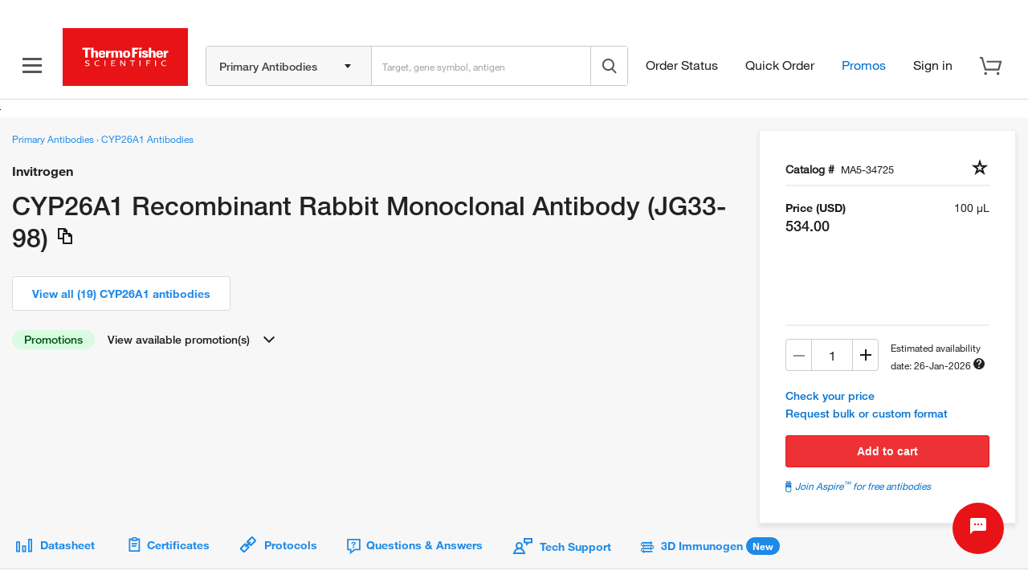

--- FILE ---
content_type: text/javascript;charset=ISO-8859-1
request_url: https://www.thermofisher.com/order/genome-database/assets/core/dist/angular/gallery-module/gallery-module.js?version=Local&time=20240917&build-time=2026-01-12T07:41:37+0000
body_size: 26592
content:
!function(t){var e={};function n(r){if(e[r])return e[r].exports;var a=e[r]={i:r,l:!1,exports:{}};return t[r].call(a.exports,a,a.exports,n),a.l=!0,a.exports}n.m=t,n.c=e,n.d=function(t,e,r){n.o(t,e)||Object.defineProperty(t,e,{enumerable:!0,get:r})},n.r=function(t){"undefined"!=typeof Symbol&&Symbol.toStringTag&&Object.defineProperty(t,Symbol.toStringTag,{value:"Module"}),Object.defineProperty(t,"__esModule",{value:!0})},n.t=function(t,e){if(1&e&&(t=n(t)),8&e)return t;if(4&e&&"object"==typeof t&&t&&t.__esModule)return t;var r=Object.create(null);if(n.r(r),Object.defineProperty(r,"default",{enumerable:!0,value:t}),2&e&&"string"!=typeof t)for(var a in t)n.d(r,a,function(e){return t[e]}.bind(null,a));return r},n.n=function(t){var e=t&&t.__esModule?function(){return t.default}:function(){return t};return n.d(e,"a",e),e},n.o=function(t,e){return Object.prototype.hasOwnProperty.call(t,e)},n.p="",n(n.s=13)}([function(t,e,n){"use strict";n.d(e,"a",(function(){return r}));var r="galleryModule"},function(t,e,n){"use strict";n.d(e,"a",(function(){return r}));var r="commonCoreModule"},function(t,e,n){"use strict";n.r(e),n.d(e,"serviceName",(function(){return a}));var r=n(0),a=r.a+"_advancedVerificationModalService";angular.module(r.a).factory(a,(function(){var t=null;return{setData:function(e){t=e},getData:function(){return t}}}))},function(t,e,n){"use strict";n.r(e),n.d(e,"serviceName",(function(){return a}));var r=n(0),a=r.a+"_i18nService";angular.module(r.a).factory(a,(function(){return{getTranslations:function(){if("undefined"!=typeof $m&&void 0!==$m.translations)return $m.translations;return null},isTranslationEnabledProduct:function(t){if("undefined"!=typeof $m&&void 0!==$m.translationEnabledProducts)return $m.translationEnabledProducts.indexOf(t)>=0},getTransformedProperty:function(t,e){if(Array.isArray(e))for(var n=0;n<e.length;n++)t=t.replace("{"+n+"}",e[n]);return t}}}))},function(t,e,n){"use strict";n.r(e),n.d(e,"serviceName",(function(){return a}));var r=n(0),a=r.a+"_videoPlayerService";function i(t){var e,n="https://players.brightcove.net/_ID_/default_default/index.min.js";return{initVideoPlayerLibrary:function(e){var r=t.document.createElement("script");n=n.replace("_ID_",e),r.src=n,t.document.head.appendChild(r)},getVideoPlayer:r,loadVideo:function(e){return new Promise((function(n,a){var i=r();i&&i.catalog&&i.catalog.getVideo(e,(function(e,r){var o,l;e&&a(e),i.catalog.load(r),o=i.mediainfo,(l=t.document.getElementById("tfsPlayerId")).setAttribute("video-title",o.name),l.setAttribute("video-thumbnail",o.thumbnail),l.setAttribute("video-duration",o.duration),l.setAttribute("video-description",o.description),l.setAttribute("video-height",o.sources[0].height),l.setAttribute("video-width",o.sources[0].width),n(i.mediainfo)}))}))},injectJsonld:function(e){var n=t.document.createElement("script");n.setAttribute("type","application/ld+json"),n.innerHTML=e,t.document.head.appendChild(n)}};function r(){if("undefined"!=typeof videojs&&(e=t.videojs.players.tfsPlayerId),t.videojs)return e}}angular.module(r.a).factory(a,i),i.$inject=["$window"]},function(t,e,n){"use strict";n.r(e),n.d(e,"serviceName",(function(){return a}));var r=n(0),a=r.a+"_galleryFltService";angular.module(r.a).factory(a,(function(){return{getSelectedItemFromFilterData:t,hasFilterData:e,getSelectedItems:function(e,n,r,a){var i=t(e,"name"),o=t(n,a?"abbv":"name"),l=t(r,a?"abbv":"name");return i.concat(o,l)},getItemText:function(t){return(null!=t.abbv?t.abbv:t.name)+" ("+t.count+")"},getAdvancedVerificationItemText:function(t){return t.count?t.name+" ("+t.count+")":t.name+""},getEmitSelectedData:function(t,e){var n=[];return t.forEach((function(t,r){for(var a in n[r]=t,e)e[a].name===t&&(n[r]=e[a].abbv)})),n},resetFiltersDataState:function(t,e,r){n(t,!1),n(e,!1),n(r,!1)},hasAdvancedFilterData:function(t){if(t&&Object.values(t).length>0)return!0;return!1}};function t(t,n){var r=[];if(e(t))for(var a in t)t[a].state&&r.push(t[a][n]);return r}function e(t){return"{}"===JSON.stringify(t)||!!(t&&Object.values(t).length>0)}function n(t,e){for(var n in t)t[n].state=e}}))},function(t,e,n){"use strict";n.d(e,"a",(function(){return a}));var r=n(0),a=r.a+"_mangularService";function i(t){return{getValue:function(e){return t.$mangular&&t.$mangular[e]?t.$mangular[e]:""}}}angular.module(r.a).factory(a,i),i.$inject=["$window"]},function(t,e,n){"use strict";n.d(e,"a",(function(){return a}));var r=n(1),a="".concat(r.a,"_commonUtilityService");angular.module(r.a).factory(a,(function(){return{isMobileSmallTabletScreen:function(){return window.screen.width<768}}}))},function(t,e,n){"use strict";n.r(e),n.d(e,"serviceName",(function(){return a}));var r=n(0),a=r.a+"_analyticsService";function i(t){return function(){if("undefined"==typeof $m)return void t.error("$m is undefined");void 0===$m.event&&t.error("$m.event is undefined")}(),{triggerEventClickOnBenchSciReference:function(t){$m.event.trigger("benchsci-reference-click",t)},triggerEventClickOnBenchSciReferenceImage:function(t){$m.event.trigger("benchsci-reference-image-click",t)}}}angular.module(r.a).factory(a,i),i.$inject=["$log"]},function(t,e,n){"use strict";n.r(e),n.d(e,"serviceName",(function(){return a}));var r=n(0),a=r.a+"_viewPortService";function i(t){return{getDeviceSize:function(){var e=t.innerWidth;if(e>=1200)return"LARGE";if(e>=768&&e<1200)return"MEDIUM";if(e<768)return"SMALL"}}}angular.module(r.a).factory(a,i),i.$inject=["$window"]},function(t,e,n){"use strict";n.r(e),n.d(e,"serviceName",(function(){return i}));var r=n(0);function a(t){return(a="function"==typeof Symbol&&"symbol"==typeof Symbol.iterator?function(t){return typeof t}:function(t){return t&&"function"==typeof Symbol&&t.constructor===Symbol&&t!==Symbol.prototype?"symbol":typeof t})(t)}var i=r.a+"_referenceGalleryService";function o(t,e){return{getReferences:function(e,r){var a=t.defer();return n(e,r).then((function(t){var e,n;a.resolve((e=t.citationApplications,n={},e.forEach((function(t){var e=t.applicationAbbreviation,r=t.citations;n[e]=r})),n))})).catch((function(t){a.reject(t)})),a.promise}};function n(n,r){var i=t.defer();return e({method:"GET",url:"/order/genome-database/productReferences",params:{productId:n,productType:r}}).then((function(t){"object"===a(t.data)?i.resolve(t.data):i.reject(t)}),(function(t){i.reject(t)})).catch((function(t){console.log("Something went wrong while trying to fetch the product references data: "+t.message),i.reject(t)})),i.promise}}angular.module(r.a).factory(i,o),o.$inject=["$q","$http"]},function(t,e,n){"use strict";n.r(e);var r=n(0),a=n(1);angular.module(a.a,[]);n(7);n.d(e,"moduleName",(function(){return r.a}));var i=n(14);angular.module(r.a,[i,"ngSanitize",a.a])},function(t,e,n){"use strict";n.r(e);var r=n(0);n.d(e,"serviceName",(function(){return a}));var a=r.a+"_imagesGalleryWebWorkerService";function i(t){return{getFigures:function(e,n,r,a){var i=(l='function promisedRequest(obj, resolve, reject){\n            let xhr = new XMLHttpRequest();\n            xhr.open(obj.method || "GET", obj.url, true);\n            if (obj.headers) {\n                Object.keys(obj.headers).forEach(function(key){\n                    xhr.setRequestHeader(key, obj.headers[key]);\n                });\n            }\n            xhr.onreadystatechange = function(){\n                if (xhr.readyState === xhr.DONE) {\n                    resolve(xhr.response);\n                } else if (xhr.status < 200 && xhr.status > 300) {\n                    reject(xhr.statusText);\n                }\n            }\n            xhr.onerror = function() {reject(xhr.statusText)};\n            xhr.send(obj.body);\n        }\n        self.addEventListener("message", function(e){\n            promisedRequest(e.data, function(r){postMessage(r)},function(r){postMessage(r)})\n        })',c=window.URL||window.webkitURL,s=window.Blob,d=window.Worker,c&&s&&d?new d(c.createObjectURL(new s([l]))):null),o=t.defer();var l,c,s,d;return i.onmessage=function(t){o.resolve(t.data),i.terminate()},i.postMessage({headers:{"Cache-Control":"max-age = 86400"},url:window.location.origin+"/order/genome-database/productFigures?skus="+e+"&productType="+n+"&productSubType="+r+"&pageType="+a}),o.promise}}}angular.module(r.a).factory(a,i),i.$inject=["$q"]},function(t,e,n){n(11),n(25),n(27),n(31),n(35),n(39),n(44),n(49),n(81),n(55),n(56),n(57),n(58),n(59),n(82),n(65),n(83),n(80),n(84),n(73),n(74),n(75),n(77),n(78),n(79)},function(t,e,n){n(15),t.exports=n(16)},function(t,e,n){},function(t,e,n){n(17),n(19),n(21),n(23),n(24);angular.module("ui.bootstrap.module.modal",["ui.bootstrap.modal","uib/template/modal/window.html"]),t.exports="ui.bootstrap.module.modal"},function(t,e,n){n(18)},function(t,e){angular.module("ui.bootstrap.multiMap",[]).factory("$$multiMap",(function(){return{createNew:function(){var t={};return{entries:function(){return Object.keys(t).map((function(e){return{key:e,value:t[e]}}))},get:function(e){return t[e]},hasKey:function(e){return!!t[e]},keys:function(){return Object.keys(t)},put:function(e,n){t[e]||(t[e]=[]),t[e].push(n)},remove:function(e,n){var r=t[e];if(r){var a=r.indexOf(n);-1!==a&&r.splice(a,1),r.length||delete t[e]}}}}}}))},function(t,e,n){n(20);angular.module("ui.bootstrap.module.position",["ui.bootstrap.position"]),t.exports="ui.bootstrap.module.position"},function(t,e){angular.module("ui.bootstrap.position",[]).factory("$uibPosition",["$document","$window",function(t,e){var n,r,a={normal:/(auto|scroll)/,hidden:/(auto|scroll|hidden)/},i={auto:/\s?auto?\s?/i,primary:/^(top|bottom|left|right)$/,secondary:/^(top|bottom|left|right|center)$/,vertical:/^(top|bottom)$/},o=/(HTML|BODY)/;return{getRawNode:function(t){return t.nodeName?t:t[0]||t},parseStyle:function(t){return t=parseFloat(t),isFinite(t)?t:0},offsetParent:function(n){var r,a=(n=this.getRawNode(n)).offsetParent||t[0].documentElement;for(;a&&a!==t[0].documentElement&&(r=a,"static"===(e.getComputedStyle(r).position||"static"));)a=a.offsetParent;return a||t[0].documentElement},scrollbarWidth:function(a){if(a){if(angular.isUndefined(r)){var i=t.find("body");i.addClass("uib-position-body-scrollbar-measure"),r=e.innerWidth-i[0].clientWidth,r=isFinite(r)?r:0,i.removeClass("uib-position-body-scrollbar-measure")}return r}if(angular.isUndefined(n)){var o=angular.element('<div class="uib-position-scrollbar-measure"></div>');t.find("body").append(o),n=o[0].offsetWidth-o[0].clientWidth,n=isFinite(n)?n:0,o.remove()}return n},scrollbarPadding:function(t){t=this.getRawNode(t);var n=e.getComputedStyle(t),r=this.parseStyle(n.paddingRight),a=this.parseStyle(n.paddingBottom),i=this.scrollParent(t,!1,!0),l=this.scrollbarWidth(o.test(i.tagName));return{scrollbarWidth:l,widthOverflow:i.scrollWidth>i.clientWidth,right:r+l,originalRight:r,heightOverflow:i.scrollHeight>i.clientHeight,bottom:a+l,originalBottom:a}},isScrollable:function(t,n){t=this.getRawNode(t);var r=n?a.hidden:a.normal,i=e.getComputedStyle(t);return r.test(i.overflow+i.overflowY+i.overflowX)},scrollParent:function(n,r,i){n=this.getRawNode(n);var o=r?a.hidden:a.normal,l=t[0].documentElement,c=e.getComputedStyle(n);if(i&&o.test(c.overflow+c.overflowY+c.overflowX))return n;var s="absolute"===c.position,d=n.parentElement||l;if(d===l||"fixed"===c.position)return l;for(;d.parentElement&&d!==l;){var u=e.getComputedStyle(d);if(s&&"static"!==u.position&&(s=!1),!s&&o.test(u.overflow+u.overflowY+u.overflowX))break;d=d.parentElement}return d},position:function(n,r){n=this.getRawNode(n);var a=this.offset(n);if(r){var i=e.getComputedStyle(n);a.top-=this.parseStyle(i.marginTop),a.left-=this.parseStyle(i.marginLeft)}var o=this.offsetParent(n),l={top:0,left:0};return o!==t[0].documentElement&&((l=this.offset(o)).top+=o.clientTop-o.scrollTop,l.left+=o.clientLeft-o.scrollLeft),{width:Math.round(angular.isNumber(a.width)?a.width:n.offsetWidth),height:Math.round(angular.isNumber(a.height)?a.height:n.offsetHeight),top:Math.round(a.top-l.top),left:Math.round(a.left-l.left)}},offset:function(n){var r=(n=this.getRawNode(n)).getBoundingClientRect();return{width:Math.round(angular.isNumber(r.width)?r.width:n.offsetWidth),height:Math.round(angular.isNumber(r.height)?r.height:n.offsetHeight),top:Math.round(r.top+(e.pageYOffset||t[0].documentElement.scrollTop)),left:Math.round(r.left+(e.pageXOffset||t[0].documentElement.scrollLeft))}},viewportOffset:function(n,r,a){a=!1!==a;var i=(n=this.getRawNode(n)).getBoundingClientRect(),o={top:0,left:0,bottom:0,right:0},l=r?t[0].documentElement:this.scrollParent(n),c=l.getBoundingClientRect();if(o.top=c.top+l.clientTop,o.left=c.left+l.clientLeft,l===t[0].documentElement&&(o.top+=e.pageYOffset,o.left+=e.pageXOffset),o.bottom=o.top+l.clientHeight,o.right=o.left+l.clientWidth,a){var s=e.getComputedStyle(l);o.top+=this.parseStyle(s.paddingTop),o.bottom-=this.parseStyle(s.paddingBottom),o.left+=this.parseStyle(s.paddingLeft),o.right-=this.parseStyle(s.paddingRight)}return{top:Math.round(i.top-o.top),bottom:Math.round(o.bottom-i.bottom),left:Math.round(i.left-o.left),right:Math.round(o.right-i.right)}},parsePlacement:function(t){var e=i.auto.test(t);return e&&(t=t.replace(i.auto,"")),(t=t.split("-"))[0]=t[0]||"top",i.primary.test(t[0])||(t[0]="top"),t[1]=t[1]||"center",i.secondary.test(t[1])||(t[1]="center"),t[2]=!!e,t},positionElements:function(t,n,r,a){t=this.getRawNode(t),n=this.getRawNode(n);var o=angular.isDefined(n.offsetWidth)?n.offsetWidth:n.prop("offsetWidth"),l=angular.isDefined(n.offsetHeight)?n.offsetHeight:n.prop("offsetHeight");r=this.parsePlacement(r);var c=a?this.offset(t):this.position(t),s={top:0,left:0,placement:""};if(r[2]){var d=this.viewportOffset(t,a),u=e.getComputedStyle(n),f={width:o+Math.round(Math.abs(this.parseStyle(u.marginLeft)+this.parseStyle(u.marginRight))),height:l+Math.round(Math.abs(this.parseStyle(u.marginTop)+this.parseStyle(u.marginBottom)))};if(r[0]="top"===r[0]&&f.height>d.top&&f.height<=d.bottom?"bottom":"bottom"===r[0]&&f.height>d.bottom&&f.height<=d.top?"top":"left"===r[0]&&f.width>d.left&&f.width<=d.right?"right":"right"===r[0]&&f.width>d.right&&f.width<=d.left?"left":r[0],r[1]="top"===r[1]&&f.height-c.height>d.bottom&&f.height-c.height<=d.top?"bottom":"bottom"===r[1]&&f.height-c.height>d.top&&f.height-c.height<=d.bottom?"top":"left"===r[1]&&f.width-c.width>d.right&&f.width-c.width<=d.left?"right":"right"===r[1]&&f.width-c.width>d.left&&f.width-c.width<=d.right?"left":r[1],"center"===r[1])if(i.vertical.test(r[0])){var p=c.width/2-o/2;d.left+p<0&&f.width-c.width<=d.right?r[1]="left":d.right+p<0&&f.width-c.width<=d.left&&(r[1]="right")}else{var m=c.height/2-f.height/2;d.top+m<0&&f.height-c.height<=d.bottom?r[1]="top":d.bottom+m<0&&f.height-c.height<=d.top&&(r[1]="bottom")}}switch(r[0]){case"top":s.top=c.top-l;break;case"bottom":s.top=c.top+c.height;break;case"left":s.left=c.left-o;break;case"right":s.left=c.left+c.width}switch(r[1]){case"top":s.top=c.top;break;case"bottom":s.top=c.top+c.height-l;break;case"left":s.left=c.left;break;case"right":s.left=c.left+c.width-o;break;case"center":i.vertical.test(r[0])?s.left=c.left+c.width/2-o/2:s.top=c.top+c.height/2-l/2}return s.top=Math.round(s.top),s.left=Math.round(s.left),s.placement="center"===r[1]?r[0]:r[0]+"-"+r[1],s},adjustTop:function(t,e,n,r){if(-1!==t.indexOf("top")&&n!==r)return{top:e.top-r+"px"}},positionArrow:function(t,n){var r=(t=this.getRawNode(t)).querySelector(".tooltip-inner, .popover-inner");if(r){var a=angular.element(r).hasClass("tooltip-inner"),o=a?t.querySelector(".tooltip-arrow"):t.querySelector(".arrow");if(o){var l={top:"",bottom:"",left:"",right:""};if("center"!==(n=this.parsePlacement(n))[1]){var c="border-"+n[0]+"-width",s=e.getComputedStyle(o)[c],d="border-";i.vertical.test(n[0])?d+=n[0]+"-"+n[1]:d+=n[1]+"-"+n[0],d+="-radius";var u=e.getComputedStyle(a?r:t)[d];switch(n[0]){case"top":l.bottom=a?"0":"-"+s;break;case"bottom":l.top=a?"0":"-"+s;break;case"left":l.right=a?"0":"-"+s;break;case"right":l.left=a?"0":"-"+s}l[n[1]]=u,angular.element(o).css(l)}else angular.element(o).css(l)}}}}}])},function(t,e,n){n(22);angular.module("ui.bootstrap.module.stackedMap",["ui.bootstrap.stackedMap"]),t.exports="ui.bootstrap.module.stackedMap"},function(t,e){angular.module("ui.bootstrap.stackedMap",[]).factory("$$stackedMap",(function(){return{createNew:function(){var t=[];return{add:function(e,n){t.push({key:e,value:n})},get:function(e){for(var n=0;n<t.length;n++)if(e===t[n].key)return t[n]},keys:function(){for(var e=[],n=0;n<t.length;n++)e.push(t[n].key);return e},top:function(){return t[t.length-1]},remove:function(e){for(var n=-1,r=0;r<t.length;r++)if(e===t[r].key){n=r;break}return t.splice(n,1)[0]},removeTop:function(){return t.pop()},length:function(){return t.length}}}}}))},function(t,e){angular.module("uib/template/modal/window.html",[]).run(["$templateCache",function(t){t.put("uib/template/modal/window.html","<div class=\"modal-dialog {{size ? 'modal-' + size : ''}}\"><div class=\"modal-content\" uib-modal-transclude></div></div>\n")}])},function(t,e){angular.module("ui.bootstrap.modal",["ui.bootstrap.multiMap","ui.bootstrap.stackedMap","ui.bootstrap.position"]).provider("$uibResolve",(function(){var t=this;this.resolver=null,this.setResolver=function(t){this.resolver=t},this.$get=["$injector","$q",function(e,n){var r=t.resolver?e.get(t.resolver):null;return{resolve:function(t,a,i,o){if(r)return r.resolve(t,a,i,o);var l=[];return angular.forEach(t,(function(t){angular.isFunction(t)||angular.isArray(t)?l.push(n.resolve(e.invoke(t))):angular.isString(t)?l.push(n.resolve(e.get(t))):l.push(n.resolve(t))})),n.all(l).then((function(e){var n={},r=0;return angular.forEach(t,(function(t,a){n[a]=e[r++]})),n}))}}}]})).directive("uibModalBackdrop",["$animate","$injector","$uibModalStack",function(t,e,n){return{restrict:"A",compile:function(t,e){return t.addClass(e.backdropClass),r}};function r(e,r,a){a.modalInClass&&(t.addClass(r,a.modalInClass),e.$on(n.NOW_CLOSING_EVENT,(function(n,i){var o=i();e.modalOptions.animation?t.removeClass(r,a.modalInClass).then(o):o()})))}}]).directive("uibModalWindow",["$uibModalStack","$q","$animateCss","$document",function(t,e,n,r){return{scope:{index:"@"},restrict:"A",transclude:!0,templateUrl:function(t,e){return e.templateUrl||"uib/template/modal/window.html"},link:function(a,i,o){i.addClass(o.windowTopClass||""),a.size=o.size,a.close=function(e){var n=t.getTop();n&&n.value.backdrop&&"static"!==n.value.backdrop&&e.target===e.currentTarget&&(e.preventDefault(),e.stopPropagation(),t.dismiss(n.key,"backdrop click"))},i.on("click",a.close),a.$isRendered=!0;var l=e.defer();a.$$postDigest((function(){l.resolve()})),l.promise.then((function(){var l=null;o.modalInClass&&(l=n(i,{addClass:o.modalInClass}).start(),a.$on(t.NOW_CLOSING_EVENT,(function(t,e){var r=e();n(i,{removeClass:o.modalInClass}).start().then(r)}))),e.when(l).then((function(){var e=t.getTop();if(e&&t.modalRendered(e.key),!r[0].activeElement||!i[0].contains(r[0].activeElement)){var n=i[0].querySelector("[autofocus]");n?n.focus():i[0].focus()}}))}))}}}]).directive("uibModalAnimationClass",(function(){return{compile:function(t,e){e.modalAnimation&&t.addClass(e.uibModalAnimationClass)}}})).directive("uibModalTransclude",["$animate",function(t){return{link:function(e,n,r,a,i){i(e.$parent,(function(e){n.empty(),t.enter(e,n)}))}}}]).factory("$uibModalStack",["$animate","$animateCss","$document","$compile","$rootScope","$q","$$multiMap","$$stackedMap","$uibPosition",function(t,e,n,r,a,i,o,l,c){var s,d,u,f=l.createNew(),p=o.createNew(),m={NOW_CLOSING_EVENT:"modal.stack.now-closing"},g=0,v=null,h="data-bootstrap-modal-aria-hidden-count",b=/[A-Z]/g;function y(){for(var t=-1,e=f.keys(),n=0;n<e.length;n++)f.get(e[n]).value.backdrop&&(t=n);return t>-1&&t<g&&(t=g),t}function $(t,e){var n=f.get(t).value,r=n.appendTo;f.remove(t),(v=f.top())&&(g=parseInt(v.value.modalDomEl.attr("index"),10)),I(n.modalDomEl,n.modalScope,(function(){var e=n.openedClass||"modal-open";p.remove(e,t);var a=p.hasKey(e);r.toggleClass(e,a),!a&&u&&u.heightOverflow&&u.scrollbarWidth&&(u.originalRight?r.css({paddingRight:u.originalRight+"px"}):r.css({paddingRight:""}),u=null),w(!0)}),n.closedDeferred),function(){if(s&&-1===y()){I(s,d,(function(){null})),s=void 0,d=void 0}}(),e&&e.focus?e.focus():r.focus&&r.focus()}function w(t){var e;f.length()>0&&(e=f.top().value).modalDomEl.toggleClass(e.windowTopClass||"",t)}function I(e,n,r,a){var o,l=null;return n.$broadcast(m.NOW_CLOSING_EVENT,(function(){return o||(o=i.defer(),l=o.promise),function(){o.resolve()}})),i.when(l).then((function i(){if(i.done)return;i.done=!0,t.leave(e).then((function(){r&&r(),e.remove(),a&&a.resolve()})),n.$destroy()}))}function T(t){if(t.isDefaultPrevented())return t;var e=f.top();if(e)switch(t.which){case 27:e.value.keyboard&&(t.preventDefault(),a.$apply((function(){m.dismiss(e.key,"escape key press")})));break;case 9:var n=m.loadFocusElementList(e),r=!1;t.shiftKey?(m.isFocusInFirstItem(t,n)||m.isModalFocused(t,e))&&(r=m.focusLastFocusableElement(n)):m.isFocusInLastItem(t,n)&&(r=m.focusFirstFocusableElement(n)),r&&(t.preventDefault(),t.stopPropagation())}}function S(t,e,n){return!t.value.modalScope.$broadcast("modal.closing",e,n).defaultPrevented}function k(){Array.prototype.forEach.call(document.querySelectorAll("["+h+"]"),(function(t){var e=parseInt(t.getAttribute(h),10)-1;t.setAttribute(h,e),e||(t.removeAttribute(h),t.removeAttribute("aria-hidden"))}))}return a.$watch(y,(function(t){d&&(d.index=t)})),n.on("keydown",T),a.$on("$destroy",(function(){n.off("keydown",T)})),m.open=function(e,i){var o=n[0].activeElement,l=i.openedClass||"modal-open";w(!1),v=f.top(),f.add(e,{deferred:i.deferred,renderDeferred:i.renderDeferred,closedDeferred:i.closedDeferred,modalScope:i.scope,backdrop:i.backdrop,keyboard:i.keyboard,openedClass:i.openedClass,windowTopClass:i.windowTopClass,animation:i.animation,appendTo:i.appendTo}),p.put(l,e);var m,$=i.appendTo,I=y();I>=0&&!s&&((d=a.$new(!0)).modalOptions=i,d.index=I,(s=angular.element('<div uib-modal-backdrop="modal-backdrop"></div>')).attr({class:"modal-backdrop","ng-style":"{'z-index': 1040 + (index && 1 || 0) + index*10}","uib-modal-animation-class":"fade","modal-in-class":"in"}),i.backdropClass&&s.addClass(i.backdropClass),i.animation&&s.attr("modal-animation","true"),r(s)(d),t.enter(s,$),c.isScrollable($)&&(u=c.scrollbarPadding($)).heightOverflow&&u.scrollbarWidth&&$.css({paddingRight:u.right+"px"})),i.component?(m=document.createElement(i.component.name.replace(b,(function(t,e){return(e?"-":"")+t.toLowerCase()}))),(m=angular.element(m)).attr({resolve:"$resolve","modal-instance":"$uibModalInstance",close:"$close($value)",dismiss:"$dismiss($value)"})):m=i.content,g=v?parseInt(v.value.modalDomEl.attr("index"),10)+1:0;var T=angular.element('<div uib-modal-window="modal-window"></div>');T.attr({class:"modal","template-url":i.windowTemplateUrl,"window-top-class":i.windowTopClass,role:"dialog","aria-labelledby":i.ariaLabelledBy,"aria-describedby":i.ariaDescribedBy,size:i.size,index:g,animate:"animate","ng-style":"{'z-index': 1050 + $$topModalIndex*10, display: 'block'}",tabindex:-1,"uib-modal-animation-class":"fade","modal-in-class":"in"}).append(m),i.windowClass&&T.addClass(i.windowClass),i.animation&&T.attr("modal-animation","true"),$.addClass(l),i.scope&&(i.scope.$$topModalIndex=g),t.enter(r(T)(i.scope),$),f.top().value.modalDomEl=T,f.top().value.modalOpener=o,function t(e){if(!e||"BODY"===e[0].tagName)return;return function(t){var e=t.parent()?t.parent().children():[];return Array.prototype.filter.call(e,(function(e){return e!==t[0]}))}(e).forEach((function(t){var e="true"===t.getAttribute("aria-hidden"),n=parseInt(t.getAttribute(h),10);n||(n=e?1:0),t.setAttribute(h,n+1),t.setAttribute("aria-hidden","true")})),t(e.parent())}(T)},m.close=function(t,e){var n=f.get(t);return k(),n&&S(n,e,!0)?(n.value.modalScope.$$uibDestructionScheduled=!0,n.value.deferred.resolve(e),$(t,n.value.modalOpener),!0):!n},m.dismiss=function(t,e){var n=f.get(t);return k(),n&&S(n,e,!1)?(n.value.modalScope.$$uibDestructionScheduled=!0,n.value.deferred.reject(e),$(t,n.value.modalOpener),!0):!n},m.dismissAll=function(t){for(var e=this.getTop();e&&this.dismiss(e.key,t);)e=this.getTop()},m.getTop=function(){return f.top()},m.modalRendered=function(t){var e=f.get(t);e&&e.value.renderDeferred.resolve()},m.focusFirstFocusableElement=function(t){return t.length>0&&(t[0].focus(),!0)},m.focusLastFocusableElement=function(t){return t.length>0&&(t[t.length-1].focus(),!0)},m.isModalFocused=function(t,e){if(t&&e){var n=e.value.modalDomEl;if(n&&n.length)return(t.target||t.srcElement)===n[0]}return!1},m.isFocusInFirstItem=function(t,e){return e.length>0&&(t.target||t.srcElement)===e[0]},m.isFocusInLastItem=function(t,e){return e.length>0&&(t.target||t.srcElement)===e[e.length-1]},m.loadFocusElementList=function(t){if(t){var e=t.value.modalDomEl;if(e&&e.length){var n=e[0].querySelectorAll("a[href], area[href], input:not([disabled]):not([tabindex='-1']), button:not([disabled]):not([tabindex='-1']),select:not([disabled]):not([tabindex='-1']), textarea:not([disabled]):not([tabindex='-1']), iframe, object, embed, *[tabindex]:not([tabindex='-1']), *[contenteditable=true]");return n?Array.prototype.filter.call(n,(function(t){return function(t){return!!(t.offsetWidth||t.offsetHeight||t.getClientRects().length)}(t)})):n}}},m}]).provider("$uibModal",(function(){var t={options:{animation:!0,backdrop:!0,keyboard:!0},$get:["$rootScope","$q","$document","$templateRequest","$controller","$uibResolve","$uibModalStack",function(e,n,r,a,i,o,l){var c={};var s=null;return c.getPromiseChain=function(){return s},c.open=function(c){var d,u,f,p=n.defer(),m=n.defer(),g=n.defer(),v=n.defer(),h={result:p.promise,opened:m.promise,closed:g.promise,rendered:v.promise,close:function(t){return l.close(h,t)},dismiss:function(t){return l.dismiss(h,t)}};if((c=angular.extend({},t.options,c)).resolve=c.resolve||{},c.appendTo=c.appendTo||r.find("body").eq(0),!c.appendTo.length)throw new Error("appendTo element not found. Make sure that the element passed is in DOM.");if(!c.component&&!c.template&&!c.templateUrl)throw new Error("One of component or template or templateUrl options is required.");function b(){return d}return d=c.component?n.when(o.resolve(c.resolve,{},null,null)):n.all([(u=c,u.template?n.when(u.template):a(angular.isFunction(u.templateUrl)?u.templateUrl():u.templateUrl)),o.resolve(c.resolve,{},null,null)]),f=s=n.all([s]).then(b,b).then((function(t){var n=c.scope||e,r=n.$new();r.$close=h.close,r.$dismiss=h.dismiss,r.$on("$destroy",(function(){r.$$uibDestructionScheduled||r.$dismiss("$uibUnscheduledDestruction")}));var a,o,s={scope:r,deferred:p,renderDeferred:v,closedDeferred:g,animation:c.animation,backdrop:c.backdrop,keyboard:c.keyboard,backdropClass:c.backdropClass,windowTopClass:c.windowTopClass,windowClass:c.windowClass,windowTemplateUrl:c.windowTemplateUrl,ariaLabelledBy:c.ariaLabelledBy,ariaDescribedBy:c.ariaDescribedBy,size:c.size,openedClass:c.openedClass,appendTo:c.appendTo},d={},u={};function f(e,n,a,i){e.$scope=r,e.$scope.$resolve={},a?e.$scope.$uibModalInstance=h:e.$uibModalInstance=h;var o=n?t[1]:t;angular.forEach(o,(function(t,n){i&&(e[n]=t),e.$scope.$resolve[n]=t}))}c.component?(f(d,!1,!0,!1),d.name=c.component,s.component=d):c.controller&&(f(u,!0,!1,!0),o=i(c.controller,u,!0,c.controllerAs),c.controllerAs&&c.bindToController&&((a=o.instance).$close=r.$close,a.$dismiss=r.$dismiss,angular.extend(a,{$resolve:u.$scope.$resolve},n)),a=o(),angular.isFunction(a.$onInit)&&a.$onInit()),c.component||(s.content=t[0]),l.open(h,s),m.resolve(!0)}),(function(t){m.reject(t),p.reject(t)})).finally((function(){s===f&&(s=null)})),h},c}]};return t}))},function(t,e,n){n(26)},function(t,e,n){},function(t,e,n){n(28),n(30)},function(t,e,n){"use strict";n.r(e);var r=n(0),a=n(2);function i(t,e){var n=this;n.$onInit=function(){n.data=e.getData()},n.data={},n.closeModal=function(){n.close()}}angular.module(r.a).component("advancedVerificationModal",{controller:i,template:n(29),bindings:{close:"&"}}),i.$inject=["$sce",a.serviceName]},function(t,e){t.exports='<div class="full-screen-container scrollClass hideDiv">\n\n    <div class="x-close" onclick="window.THERMO_FISHER.inp.closeImageGalleryModal(event, this)">\n        <span ng-include="\'/order/genome-database/webapp/assets/core/img/svg/close-icon.svg\'"></span>\n    </div>\n\n    <div class="flex-container">\n      <images-gallery show-selected-image="$ctrl.data.currentImageIndex" shown-in-modal="true" \n                       product-sub-type="$ctrl.data.productSubType" \n                       prod-type="$ctrl.data.prodType"     \n                       product-id="$ctrl.data.productId"\n                       page-type="$ctrl.data.pageType"\n                       product-link="{{$ctrl.data.productLink}}"\n                       selected-filters="$ctrl.data.selectedFilters">\n       </images-gallery>\n       \n\n    </div>\n\n</div>'},function(t,e,n){},function(t,e,n){n(32),n(34)},function(t,e,n){"use strict";n.r(e);var r=n(0),a=n(3);function i(t){var e=this;e.$onInit=function(){e.translations=t.getTranslations()}}angular.module(r.a).component("benchSciDisclaimerModal",{template:n(33),controller:i,bindings:{close:"&"}}),i.$inject=[a.serviceName]},function(t,e){t.exports='<div class="disclaimer">\n    \x3c!-- Modal content--\x3e\n    <div class="">\n        <div class="modal-header-disclaimer">\n            \n            <h1 class="disclaimer-modal-title">{{ $ctrl.translations[\'antibody.pdp.imageGallery.benchsci.disclaimer2\'] }}\n                <img ng-click="$ctrl.close()" class="disclaimer-close-cross" src="/order/genome-database/assets/img/x_close.svg"/>\n            </h1>\n            \n        </div>\n        <div class="modal-body">\n            <p class="disclaimer-content">\n                {{ $ctrl.translations[\'antibody.pdp.imageGallery.benchsci.disclaimerMessage\'] }}\n            </p>\n        </div> \n    </div>\n</div>'},function(t,e,n){},function(t,e,n){n(36),n(38)},function(t,e,n){"use strict";n.r(e);var r=n(0);function a(){var t=this;t.mediaGalleryServerSideRender=!1,t.tabName="",t.close=function(){angular.isFunction(t.onClose)&&t.onClose({display:!1})}}angular.module(r.a).component("drawerComponent",{controller:a,template:n(37),bindings:{galleryType:"<",productLink:"@",applicationId:"<",productId:"@",productSubType:"@",prodType:"@",onClose:"&",prodImgId:"<?",mediaGalleryServerSideRender:"@",tabName:"<?"}}),a.$inject=[]},function(t,e){t.exports='<div class="container">\n<div class="close-button">\n    <button class="drawer-close-button icon-close-filter" ng-class="{\'close-reference\': $ctrl.galleryType === \'reference\'}" data-drawer-close=""\n            onclick="window.THERMO_FISHER.inp.onDrawerClose(event, this)"></button>\n </div>\n </div>\n <div class= "container">\n     <div ng-if="$ctrl.galleryType == \'images\'">\n           <images-gallery ng-if="!$ctrl.mediaGalleryServerSideRender"\n                           product-sub-type="$ctrl.productSubType"\n                           prod-type="$ctrl.prodType"\n                           product-id="$ctrl.productId"\n                           application-id= "$ctrl.applicationId"\n                           page-type="\'serp\'"\n                           product-link="{{$ctrl.productLink}}"\n                           prod-img-id="$ctrl.prodImgId">\n           </images-gallery>\n           <serp-image-gallery ng-if="$ctrl.mediaGalleryServerSideRender"\n                 prod-sub-type="$ctrl.productSubType"\n                 prod-id="$ctrl.productId"\n                 prod-type="$ctrl.prodType"\n                 prod-link="$ctrl.productLink"\n                 tab-tag-name="$ctrl.tabName"\n                 image-id="$ctrl.prodImgId">\n           </serp-image-gallery>\n     </div>\n     <div ng-if="$ctrl.galleryType == \'reference\'">\n            <reference-gallery product-sub-type="$ctrl.productSubType"\n                               prod-type="$ctrl.prodType"\n                               product-id="$ctrl.productId"\n                               application-id= "$ctrl.applicationId"\n                               prod-img-id="$ctrl.prodImgId"\n                               product-id="${product.productID}">\n            </reference-gallery>\n     </div>\n</div>\n                       \n\n\n'},function(t,e,n){},function(t,e,n){n(40),n(43)},function(t,e,n){"use strict";n.r(e);var r=n(0),a=n(3),i=n(8),o=n(2),l=n(12),c=n(4),s=n(6),d=n(7);function u(t,e){var n="undefined"!=typeof Symbol&&t[Symbol.iterator]||t["@@iterator"];if(!n){if(Array.isArray(t)||(n=function(t,e){if(t){if("string"==typeof t)return f(t,e);var n={}.toString.call(t).slice(8,-1);return"Object"===n&&t.constructor&&(n=t.constructor.name),"Map"===n||"Set"===n?Array.from(t):"Arguments"===n||/^(?:Ui|I)nt(?:8|16|32)(?:Clamped)?Array$/.test(n)?f(t,e):void 0}}(t))||e&&t&&"number"==typeof t.length){n&&(t=n);var r=0,a=function(){};return{s:a,n:function(){return r>=t.length?{done:!0}:{done:!1,value:t[r++]}},e:function(t){throw t},f:a}}throw new TypeError("Invalid attempt to iterate non-iterable instance.\nIn order to be iterable, non-array objects must have a [Symbol.iterator]() method.")}var i,o=!0,l=!1;return{s:function(){n=n.call(t)},n:function(){var t=n.next();return o=t.done,t},e:function(t){l=!0,i=t},f:function(){try{o||null==n.return||n.return()}finally{if(l)throw i}}}}function f(t,e){(null==e||e>t.length)&&(e=t.length);for(var n=0,r=Array(e);n<e;n++)r[n]=t[n];return r}n(41);function p(t,e,n,r,a,i,o,l,c,s,d,f){var p=this,m=null;p.currentNum=1,p.imageUrl="",p.currentImageUrl="",p.currentImageTitle="",p.currentImageDesc="",p.showGallery=!1,p.showImageGalleryTabs=!0,p.updateImage=D,p.galleryData=S,p.currentDataSet=[],p.applicationStartIndex={},p.onTabClick=x,p.onSmallImgClick=function(t){D(parseInt(t.currentTarget.dataset.index))},p.getFiguresPromise="",p.$onInit=function(){!function(){var t="".concat(p.productId,"-").concat(p.prodType,"-").concat(p.productSubType,"-").concat(p.pageType);if(I[t])return void T(I[t]);p.getFiguresPromise||(p.getFiguresPromise=c.getFigures(p.productId,p.prodType,p.productSubType,p.pageType));p.getFiguresPromise.then((function(e){var n=JSON.parse(e);I[t]=n,T(n)})).catch((function(t){console.error(t)}))}()},p.trustThis=C,p.triggerEventClickOnBenchSciLogo=function(t){var e={page:"sr",from:"logo",val:null};if(e.val=p.productId+"-"+null.imageId,null===e.val)return;o.triggerEventClickOnBenchSciReference(e)},p.triggerEventClickOnBenchSciImage=function(){var t={page:p.pageType,sku:p.productId,imageId:null.imageId};o.triggerEventClickOnBenchSciReferenceImage(t)},p.openModal=function(){var e=p.currentNum,n=p.productId,r=p.productSubType,a=p.prodType,i=p.pageType,o=p.productLink,c={currentImageIndex:e-1,productId:n,productSubType:r,prodType:a,pageType:i,productLink:o,selectedFilters:h};l.setData(c),(m=t.open({animation:!0,component:"advanced-verification-modal",windowClass:"full-screen-window"})).closed.then((function(){$(document).off("keydown",p.galleryKeyboardNav)})),$(document).keydown(p.galleryKeyboardNav),$(".tabs-container .nav-wrapper ul.gallery-nav-pills li a").first().focus(),m.result.catch(angular.noop)},p.benchsciUrl="",p.benchsci=!1,p.sourceType="",p.benchsciImagePresent=!1,p.onBenchSciImagePresent=null,p.shortDescription="",p.description="",p.journalDescription="",p.hasVerificationMethod=!1,p.verificationMethod=null,p.hasDescriptionShowMore=!1,p.openDisclaimerModal=function(){t.open({component:"benchSciDisclaimerModal",animation:!0,windowClass:"disclaimer-modal-window"}).result.catch(angular.noop)},p.prodImgId="",p.getIndexByImgId=function(){var t=0;""!=p.prodImgId&&(t=p.baseDataSet.findIndex((function(t){return t.imageId===p.prodImgId})));return t>=0?t:0},p.getNavTabCssClass=function(){return"gallery-nav-pills"},p.translations=null,p.getTranslationValue=function(t){switch(p.translations=i.getTranslations(),t){case"Published Figures":return p.translations["antibody.pdp.imageGallery.publishedFigures"];case p.advancedVerification:return p.translations["antibody.pdp.imageGallery.advancedVerification"];case"Testing Data":return p.translations["antibody.pdp.imageGallery.testingData"];case"Antibody Testing Data":return p.translations["antibody.pdp.imageGallery.antibodyTestingData"];case"View full figure on":return p.translations["antibody.pdp.imageGallery.benchsciImageText"];case"Data Gallery":return p.translations["antibody.pdp.imageGallery.dataGallery"];case"Benchsci website":return p.translations["antibody.pdp.imageGallery.benchsci.disclaimer1"];case"Disclaimer":return p.translations["antibody.pdp.imageGallery.benchsci.disclaimer2"];case"View Product":return p.translations["antibody.pdp.imageGallery.view.product"];case"FIGURE":return p.translations["antibody.pdp.imageGallery.figure"];case"Published figure supplied by":return p.translations["antibody.pdp.imageGallery.published.figure.supplied.by"];case"Relative expression":return p.translations["antibody.pdp.imageGallery.relativeexpression"];case"validation info.":return p.translations["antibody.pdp.imageGallery.validationinfo"];default:return t}},p.galleryKeyboardNav=function(t){var e=angular.element(".full-screen-container images-gallery .image-container").scope().$parent.$ctrl;switch(t.keyCode){case 37:e.clickLeftArrow();break;case 39:e.clickRightArrow();break;case 13:t.preventDefault(),void 0!==document.activeElement&&document.activeElement.click()}},p.getDescCssClass=function(){if(p.shownInModal){var t=$(".custom-scroll");return t&&t.prop("scrollHeight")>t.height()?"desc-scroll":"desc-no-scroll"}return"desc-no-style"},p.isVideo=!1,p.videoTitle="",p.videoDesc="",p.videoLongDesc="";var g=null,v=!1;p.videoId="",p.loading=!0,p.applicationsList={},p.advancedVerificationList={};var h=[];p.toggleFltItem=F,p.fltBaseDataSet={},p.fltAppEvent="fltAppSelected",p.isGalleryFltEnabled=function(){return"true"===d.getValue("galleryFilterEnabled")},p.getTabClasses=function(t){if(p.allTabs.filter((function(e){return 0==e.count&&e.tabName==t})).length>0)return"disabled";return p.selectedTab===t?"tab--active":""},p.getFullImageLocation=function(){return"/antibody/images/orig/".concat(b)},p.showFullImage=function(){return"true"===d.getValue("isFullSizeImageEnabled")&&"pdp"===p.pageType&&p.shownInModal&&!p.isVideo&&!("true"===d.getValue("isB2BUser"))},p.benchSciPubmedId="",p.pubmedUrl=$m.magellanConfig.pubmedUrl,p.getSeperatorClass=function(){var t="";(p.benchsci||"3"===p.sourceType)&&(t="separator");return t},p.isMobileSmallTabletScreen=function(){return f.isMobileSmallTabletScreen()},e.popoverContent=C("<div>Clicking this link will redirect you to the  <a href='https://www.benchsci.com/' target='_blank'> BenchSci</a> website that provides third-party scientific content. Neither the content nor the BenchSci technology and processes for selection have been evaluated by us; we are providing them as-is and without warranty of any kind, including for use or application of the Thermo Fisher Scientific products presented.</div>");var b=null,y={ADVANCED_VERIFICATION:"Advanced Verification",PUBLISHED_FIGURES:"Published Figures",TESTING_DATA:"Antibody Testing Data"},w="Video";p.hideImageTabsForProductSubType=["ELISA"],p.advancedVerification="Advanced Verification";var I={};function T(t){p.isVideoGalleryEnabled()&&t[p.productId].Video&&t[p.productId].Video.forEach((function(t){t.imageUrlSmallSize=t.videoMetaData.thumbnail,s.injectJsonld(t.videoJsonld)})),S(g=function(t){for(var e=Object.keys(t),n=0;n<e.length;n++){var r=e[n];if(r!==y.ADVANCED_VERIFICATION&&r!==w)for(var a=t[r],i=0;i<a.length;i++){var o=a[i];-1!==o.appAbv.indexOf("IHC")&&(o.appAbv="IHC")}}return t}(t[p.productId]),p.applicationId),p.shownInModal&&p.selectedFilters.length>0&&(E(g,p.selectedFilters),M())}function S(t,e){h.length<=0&&(p.fltBaseDataSet=t),p.currentDataSet=[],p.baseDataSet=[];var n=Object.keys(t);p.allTabs=[];var r=!!(t[y[e]]&&t[y[e]].length>0);if(n.map((function(e){!function(t,e){e[t].length>0&&(p.applicationStartIndex[t]=p.currentDataSet.length,e[t].forEach((function(t){t.benchsciUrl&&(p.benchsciImagePresent=!0),"Advanced Verification"===t.type?k(p.advancedVerificationList,t):k(p.applicationsList,t)})),p.allTabs.push({tabName:t,count:e[t].length}),p.currentDataSet=p.currentDataSet.concat(e[t]))}(e,t)})),function(){if(p.isVideoGalleryEnabled()){var t=p.currentDataSet.filter((function(t){return"Video"===t.sourceType})),e=p.currentDataSet.filter((function(t){return"Video"!==t.sourceType}));p.currentDataSet=e.concat(t)}}(),p.benchsciImagePresent&&angular.isFunction(p.onBenchSciImagePresent)&&p.onBenchSciImagePresent({$data:!0}),p.baseDataSet=p.currentDataSet.slice(),p.smallImgUrlSet=p.currentDataSet,p.currentDataSet.length){if(p.totalCount=p.currentDataSet.length,"pdp"===p.pageType&&r)x(y[e]);else if(void 0!==p.showSelectedImage&&null!==p.showSelectedImage)p.updateImage(p.showSelectedImage);else{var a=p.getIndexByImgId();p.updateImage(a),e&&r&&x(y[e])}p.showGallery=!0}else p.showGallery=!1;p.loading=!1,-1!==p.hideImageTabsForProductSubType.indexOf(p.productSubType)&&(p.showImageGalleryTabs=!1)}function k(t,e){void 0!==t[e.appAbv]?t[e.appAbv].count+=1:t[e.appAbv]={abbv:e.appAbv,name:e.appName,state:!1,count:1}}function D(t){var n=p.baseDataSet[t],a=n.imageUrlFullSize,i=n.title,o=n.altTag,l=n.description,c=n.benchsciUrl,d=n.benchsci,u=n.sourceType,f=n.type,m=n.advancedVerification,g=n.journalText,h=n.imageUrl,y=n.imageId,w=n.imageName,I=n.shortDescription,T=n.benchSciPubmedId;p.currentNum=t+1,p.currentImageUrl=a,p.currentImageTitle=i||o||"",p.currentImageDesc=l,p.altTag=o,p.benchsciUrl=c,p.benchsci=d,p.sourceType=u,p.changeTab(f),p.hasVerificationMethod=!!m,p.verificationMethod=m,p.journalDescription=g,p.imageUrl=h,p.productLinkWithImageId=p.productLink+"?imageId="+y,p.benchSciPubmedId=T,b=w;var S,k="serp"===p.pageType?2500:0;r((function(){!function(t){var e=$(".scrollClass").not(".ng-hide"),n=e.find(".img-flipcard[data-index=".concat(t,"]"));if(n.length>0){var r=e.find(".set-of-images"),a=r.width(),i=r.offset().left,o=n.offset().left,l=r.scrollLeft(),c=o-6-i-a/2;r.animate({scrollLeft:l+c})}}(t)}),k),function(t){if(p.hasDescriptionShowMore=!1,!t)return void(p.shortDescription="");-1!==t.indexOf('<a href="#" class="images-view-more-text" >View More</a>')?(p.shortDescription=t.replace('<a href="#" class="images-view-more-text" >View More</a>',""),p.hasDescriptionShowMore=!0):p.shortDescription=t}(I),p.description=l,p.isVideoGalleryEnabled()&&function(t){var n=t.sourceType,r=t.brightCoveVideoId,a=t.videoMetaData||{},i=a.name,o=a.description,l=a.longDescription;"Video"===n?(p.isVideo=!0,p.videoId=r,p.videoTitle=i,p.videoDesc=o,p.videoLongDesc=l,c=p.videoId,v||s.loadVideo(c).then((function(t){v=!0,e.$apply()}))):(p.isVideo&&s.getVideoPlayer().pause(),p.isVideo=!1);var c}(n),p.shownInModal&&(S=document.querySelector(".full-screen-container .description-wrapper .custom-scroll"))&&(S.scrollTop=0)}function x(t){var e,r=window.THERMO_FISHER.customLinkUtils.createGalleryAnalytics(p.productId,t);if(window.THERMO_FISHER.customLinkUtils.dispatchCustomLinkEvent(r),0==p.allTabs.filter((function(e){return e.tabName==t&&e.count>0})).length||t==p.selectedTab)return!1;if("pdp"===p.pageType&&n.$broadcast("gallerySelectedApplicationChanged",function(t){var e="";return Object.keys(y).forEach((function(n){y[n]===t&&(e=n)})),e}(t)),""==t){e=p.getIndexByImgId();var a=p.baseDataSet[e];t=a.type}else e=p.applicationStartIndex[t];p.changeTab(t),D(e)}function C(t){return a.trustAsHtml(t)}function F(t){h=t,E(p.fltBaseDataSet,t),M()}function E(t,e){var n={},r=[];if(0!==e.length)for(var a in t)for(var i=t[a],o=0;o<i.length;o++)e.includes(i[o].appAbv)&&(n[a]=n[a]||[],n[a].push(i[o]),r.push(i[o]));n=0!==Object.keys(n).length?n:p.fltBaseDataSet,p.currentNum=1,function(t){var e=p.currentDataSet;0!==t.length?(p.totalCount=t.length,p.baseDataSet=t,p.smallImgUrlSet=t):(p.totalCount=e.length,p.baseDataSet=e,p.smallImgUrlSet=e)}(r),function(t){for(var e=p.allTabs,n=0;n<e.length;n++){var r=e[n].tabName;e[n].count=t[r]?t[r].length:0}}(n),function(){for(var t=p.allTabs,e=p.applicationStartIndex,n=1;n<t.length;n++)t[n].count>0&&(e[t[n].tabName]=A(n))}(),D(0)}function A(t){return p.allTabs.slice(0,t).reduce((function(t,e){return t+e.count}),0)}function M(){setTimeout((function(){var t,e=u(document.getElementsByClassName("small-images"));try{for(e.s();!(t=e.n()).done;){var n=t.value;n.setAttribute("src",n.getAttribute("data-src"))}}catch(t){e.e(t)}finally{e.f()}}),300)}p.clickRightArrow=function(){p.totalCount===p.currentNum?p.currentNum=1:p.currentNum++,D(p.currentNum-1)},p.clickLeftArrow=function(){1===p.currentNum?p.currentNum=p.totalCount:p.currentNum--,D(p.currentNum-1)},p.changeTab=function(t){p.selectedTab=t},p.isSelectedImage=function(t){return t==p.currentNum-1?"0":void 0},n.$on("clickedLinkFromHero",(function(t,e){x(e)})),n.$on(p.fltAppEvent,(function(t,e){F(e)})),e.openDataGalleryTab=function(t){e.$apply((function(){x(t)}))},p.isVideoGalleryEnabled=function(){return d.getValue("videoInImageGallery")}}angular.module(r.a).component("imagesGallery",{controller:p,template:n(42),bindings:{productId:"<",productLink:"@",productSubType:"<",prodType:"<",applicationId:"<",pageType:"<",onBenchSciImagePresent:"&?",prodImgId:"<?",showSelectedImage:"<",shownInModal:"=",productLinkWithImageId:"<?",selectedFilters:"<?"}}),p.$inject=["$uibModal","$scope","$rootScope","$timeout","$sce",a.serviceName,i.serviceName,o.serviceName,l.serviceName,c.serviceName,s.a,d.a]},function(t,e,n){"use strict";n.r(e);var r=n(0);function a(t,e){return{restrict:"A",link:function(n,r,a){function i(e){"tooltip-inner"!==e.target.className&&""!==e.target.className.animVal&&n.$apply((function(){t(a.closeTooltip)(n)}))}e((function(){angular.element(document).on("click",i)})),n.$on("$destroy",(function(){angular.element(document).off("click",i)}))}}}angular.module(r.a).directive("closeTooltip",a),a.$inject=["$parse","$timeout"]},function(t,e){t.exports='<div id="gallery-loading" class="container" ng-show="$ctrl.loading">\n\t<loading-image-gallery></loading-image-gallery>\n</div>\n\n<div ng-if="$ctrl.showGallery" ng-class="{\'pdp-image-gallery\': $ctrl.pageType === \'pdp\' && !$ctrl.shownInModal}">\n\t<div class="image-container" ng-class="{\'container\': $ctrl.pageType === \'pdp\' && !$ctrl.shownInModal}">\n\t\n\t\t<div class="tabs-container img-flt" ng-if="$ctrl.showImageGalleryTabs">\n\t\t    <div class="nav-wrapper" ng-class="$ctrl.pageType === \'pdp\' && $ctrl.isGalleryFltEnabled() ? \'nav-wrapper-show\' : \'\'">\n\t\t       <ul class="nav nav-pills nav-pill-flex" ng-class="$ctrl.getNavTabCssClass()">\n\t\t         <li class="tab" ng-repeat="tabTitle in $ctrl.allTabs"\n\t\t                         ng-class="$ctrl.getTabClasses(tabTitle.tabName)"\n\t\t\t\t\t             data-tab-name="{{tabTitle.tabName}}"\n\t\t\t\t\t             onclick="window.THERMO_FISHER.inp.onTabClickOnImageGalleryModal(event, this)">\n\t\t                     <a class="tab-text" tabindex="0">\n\t\t                         {{::$ctrl.getTranslationValue(tabTitle.tabName)}} <span ng-if="$ctrl.galleryType !== \'reference\'"> ({{tabTitle.count}})</span>\n\t\t                    </a>\n\t\t            </li>\n\t\t        </ul>\n\t\t    </div>\n\t\t\t<div gallery-flt ng-if="$ctrl.pageType === \'pdp\' && $ctrl.isGalleryFltEnabled() && !$ctrl.shownInModal" class="gal-flt"\n\t\t\t\tis-with-abbr="true" filter-data="$ctrl.applicationsList" advanced-filter-data="$ctrl.advancedVerificationList"\n\t\t\t    filter-text="Application" event-name="{{$ctrl.fltAppEvent}}"\n\t\t\t    enable-mobile-flt="true" mobile-result-count="true"></div>\n\t\t\t<div class="tabs-on-mobile" ng-if="$ctrl.pageType !== \'pdp\' || !$ctrl.isGalleryFltEnabled()">\n\t\t        <label for="navigation-{{$ctrl.productId}}">Sort by <span ng-if="$ctrl.galleryType === \'reference\'">application</span></label>\n\t\t        <select id="navigation-{{$ctrl.productId}}" name="sortby" class="sortby" ng-model="$ctrl.selectedTab" ng-change="$ctrl.onTabClick($ctrl.selectedTab)">\n\t\t            <span class="icon-button icon-dropdown-arrow-bottom"></span>\n\t\t            <option value="{{tabTitle.tabName}}" ng-repeat="tabTitle in ::$ctrl.allTabs">{{::$ctrl.getTranslationValue(tabTitle.tabName)}} <span ng-if="$ctrl.galleryType !== \'reference\'">{{::tabTitle.count}}</span></option>\n\t\t        </select>\n\t\t    </div>\n\t\t</div>\n\t\t<image-gallery-key-nav>\n\t\t\t<div class="image-gallery-content" ng-swipe-right="$ctrl.clickLeftArrow()" ng-swipe-left="$ctrl.clickRightArrow()" ng-if="$ctrl.showGallery">\n\t\t\t<div class="arrows" ng-if="!$ctrl.isMobileSmallTabletScreen()">\n\t\t\t    <div tabindex="0" class="gallery-left-arrows icon-gallery-arrow-left" onclick="window.THERMO_FISHER.inp.onClickOfLeftArrow(event, this)" ng-class="{\'hidden\' :$ctrl.totalCount < 2 }"></div>\n\t\t\t</div>\n\t\t\t\t  <div class="media-display-mobile" ng-if="$ctrl.isMobileSmallTabletScreen()">\n\t\t\t\t\t<div class="arrows">\n\t\t\t\t\t\t<div tabindex="0" class="gallery-left-arrows icon-gallery-arrow-left" onclick="window.THERMO_FISHER.inp.onClickOfLeftArrow(event, this)" ng-class="{\'hidden\' :$ctrl.totalCount < 2 }"></div>\n\t\t\t\t\t</div>\n\t\t\t\t\t<div class="left-container">\n\t\t\t\t\t\t<div class="image-gallery-video-player" tf-video-player-new ng-show="$ctrl.isVideo" video-id="$ctrl.videoId"></div>\n\t\t\t\t\t\t<img class="image" ng-if="!$ctrl.isVideo" ng-src="{{$ctrl.currentImageUrl}}"  longdesc="{{$ctrl.imageUrl}}"  onerror="javascript:imageErrorHandler.call(this, event);"  alt="{{$ctrl.altTag}}" title="{{$ctrl.altTag}}" loading="lazy" >\n\t\t\t\t\t\t<div class="hover-text" ng-if="!$ctrl.shownInModal && !$ctrl.isVideo">\n\t\t\t\t\t\t\t<a href="javascript:return false;" ng-click="$ctrl.openModal()">\n\t\t\t\t\t\t\t\t<div class="rectangle">\n\t\t\t\t\t\t\t\t\t<ng-include class="expand-logo-rightcorner" src="\'/order/genome-database/assets/core/img/svg/expand_icon.svg\'"></ng-include>\n\t\t\t\t\t\t\t\t</div>\n\t\t\t\t\t\t\t</a>\n\t\t\t\t\t\t</div>\n\t\t\t\t\t</div>\n\t\t\t\t\t<div class="arrows">\n\t\t\t\t\t\t<div tabindex="0" class="gallery-right-arrows icon-gallery-arrow-right" onclick="window.THERMO_FISHER.inp.onClickOfRightArrow(event, this)" ng-class="{\'hidden\': $ctrl.totalCount < 2}"></div>\n\t\t\t\t\t</div>\n\t\t\t\t  </div>\n\t\t\t      <div class="left-container" ng-if="!$ctrl.isMobileSmallTabletScreen()">\n\t\t\t\t\t\t<div class="image-gallery-video-player" tf-video-player-new ng-show="$ctrl.isVideo" video-id="$ctrl.videoId"></div>\n\t\t\t           <img class="image" ng-if="!$ctrl.isVideo" ng-src="{{$ctrl.currentImageUrl}}"  longdesc="{{$ctrl.imageUrl}}"  onerror="javascript:imageErrorHandler.call(this, event);"  alt="{{$ctrl.altTag}}" title="{{$ctrl.altTag}}" loading="lazy" >\n\t\t\t            <div class="hover-text" ng-if="!$ctrl.shownInModal && !$ctrl.isVideo">\n\t\t\t            \t<a href="javascript:return false;" ng-click="$ctrl.openModal()">\n\t\t\t                    <div class="rectangle">\n\t\t\t                    <ng-include class="expand-logo-rightcorner" src="\'/order/genome-database/assets/core/img/svg/expand_icon.svg\'"></ng-include>\n\t\t\t                    </div>\n\t\t\t                </a>\n\t\t\t        \t</div>\n\t\t\t      </div>\n\t\t\t      <div class="right-container">\n\t\t\t       <div class="description-wrapper {{$ctrl.getDescCssClass()}}">\n\t\t\t\t       <div class="custom-scroll">\n\t\t\t\t        <div class="gallery-count">\n\t\t\t\t           <p> {{::$ctrl.getTranslationValue(\'FIGURE\')}} {{$ctrl.currentNum}}/{{$ctrl.totalCount}}</p>\n\t\t\t\t        </div>\n\t\t\t\t        <div class = "verification-certificate" ng-if="$ctrl.hasVerificationMethod">\n\t\t\t\t            <span class="icon-certification"></span>\n\t\t\t\t\t\t\t<span class="adv-cert-text">{{ $ctrl.getTranslationValue($ctrl.verificationMethod.fullName) }}</span>\n\t\t\t\t            <div class="cert-provider">{{ $ctrl.verificationMethod.text }}</div>\n\t\t\t\t        </div>\n\t\t\t\t          <h2 class="product-name">{{$ctrl.currentImageTitle}}</h2>\n\t\t\t\t          <div ng-if="!$ctrl.isVideo" class="image-desc">\n\t\t\t\t            <div class="product-desc-text viewing-more-long-description">\n\t\t\t\t                <span class="image-journal-text" ng-bind-html="$ctrl.journalDescription"></span>\n\t\t\t\t                <span ng-if="!$ctrl.shownInModal" ng-bind-html="$ctrl.shortDescription"></span>\n\t\t\t\t                <span ng-if="$ctrl.shownInModal" ng-bind-html="$ctrl.description"></span>\n\t\t\t\t                <div class="verification-info" ng-if="$ctrl.hasVerificationMethod">\n\t\t\t\t\t\t\t\t\t<a href="{{$ctrl.verificationMethod.uri}}" >{{$ctrl.getTranslationValue($ctrl.verificationMethod.fullName) }} {{ ::$ctrl.getTranslationValue("validation info.")}}</a>\n\t\t\t\t                </div>\n\t\t\t\t                <span class="images-view-more-text"\n\t\t\t\t                      ng-if="$ctrl.hasDescriptionShowMore === true && !$ctrl.shownInModal"\n\t\t\t\t                      ng-click="$ctrl.openModal()" >View more</span>\n\t\t\t\t            </div>\n\t\t\t\t\t\t  </div>\n\n\t\t\t\t\t\t  <div ng-if="$ctrl.isVideo" class="video-desc">\n\t\t\t\t\t\t\t<h2 class="product-name" ng-bind="$ctrl.videoTitle"></h2>\n\t\t\t\t\t\t\t<p>{{$ctrl.videoDesc}}</p>\n\t\t\t\t\t\t\t<p>{{$ctrl.videoLongDesc}}</p>\n\t\t\t\t\t\t  </div>\n\t\t\t\t       </div>\n\t\t\t\t   </div>\n\t\t\t\t\t<div class="img-desc-footer">\n\t\t\t\t\t\t<div class="benchsci-pubmed-footer">\n\t\t\t\t\t\t\t<div ng-if="$ctrl.benchsci || $ctrl.sourceType == \'3\'" class="images-benchsci-footer">\n\t\t\t\t\t\t\t\t<div class="images-benchsci-link" tabindex="0">\n\t\t\t\t\t\t\t\t\t{{::$ctrl.getTranslationValue(\'Published figure supplied by\')}} <span class="icon-benchsci-logo"\n\t\t\t\t\t\t\t\t\t\tng-include="\'/order/genome-database/assets/core/img/svg/benchsci-logo.svg\'"></span>\n\n\t\t\t\t\t\t\t\t\t<span id="bechsci-tooltip-{{$ctrl.productId}}"\n\t\t\t\t\t\t\t\t\t\tclass="bechsci-tooltip-icon"\n\t\t\t\t\t\t\t\t\t\tng-include="\'/order/genome-database/webapp/assets/core/img/svg/mono_tooltip.svg\'"\n\t\t\t\t\t\t\t\t\t\tuib-popover-html="popoverContent"\n\t\t\t\t\t\t\t\t\t\tpopover-trigger="\'outsideClick\'">\n\t\t\t\t\t\t\t\t\t</span>\n\t\t\t\t\t\t\t\t</div>\n\t\t\t\t\t\t\t</div>\n\t\t\t\t\t\t\t<div ng-if="$ctrl.benchSciPubmedId && $ctrl.benchSciPubmedId != \'0\'" class="pubmed-link">\n\t\t\t\t\t\t\t\t<span ng-class="$ctrl.getSeperatorClass()">PMID: </span>\n\t\t\t\t\t\t\t\t<a target="_blank" href="{{ $ctrl.pubmedUrl }}{{ $ctrl.benchSciPubmedId }}">{{$ctrl.benchSciPubmedId}}</a>\n\t\t\t\t\t\t\t</div>\n\t\t\t\t\t\t</div>\n\n\t\t\t\t\t\t<a ng-if="\'pdp\' !== $ctrl.pageType" role="button"\n\t\t\t\t\t\t\thref="{{$ctrl.productLinkWithImageId}}"\n\t\t\t\t\t\t\tclass="btn img-view-product">\n\t\t\t\t\t\t\t{{::$ctrl.getTranslationValue("View Product")}}\n\t\t\t\t\t\t</a>\n\t\t\t\t\t</div>\n\t\t\t\t\t<div ng-if="$ctrl.showFullImage()">\n\t\t\t\t\t\t<a class="btn full-img-btn" role="button" href="{{$ctrl.getFullImageLocation()}}" target="_blank">\n\t\t\t\t\t\t\t<ng-include class="full-img-logo" src="\'/order/genome-database/assets/core/img/svg/expand_icon.svg\'"></ng-include>\n\t\t\t\t\t\t\t&nbsp;\n\t\t\t\t\t\t\t<span class="full-img-txt">View full size image</span>\n\t\t\t\t\t\t</a>\n\t\t\t\t\t</div>\n\t\t\t\n\t\t\t\t  </div>\n\t\t\t <div class="arrows" ng-if="!$ctrl.isMobileSmallTabletScreen()">\n\t\t\t      <div tabindex="0" class="gallery-right-arrows icon-gallery-arrow-right" onclick="window.THERMO_FISHER.inp.onClickOfRightArrow(event, this)" ng-class="{\'hidden\': $ctrl.totalCount < 2}"></div>\n\t\t\t  </div>\n\t\t\t</div>\n\t\t\t\n\t\t\t<div class="film-strip">\n                <div id="custom-scrollbar" class="set-of-images">\n                    <div class="img-flipcard"\n                         ng-class="{\'smallImgActive\': $ctrl.isSelectedImage($index), \'video-filmstrip-canvas\': url.sourceType === \'Video\', \'adv-verification\': $ctrl.isAdvVerification($index)}"\n                         ng-repeat="url in $ctrl.smallImgUrlSet track by $index" data-index="{{$index}}"\n\t\t\t\t\t\t onclick="window.THERMO_FISHER.inp.onClickFilmstripItemOnFullModal(event, this)">\n                        <img ng-if="$ctrl.pageType === \'serp\'" ng-attr-tabindex="{{$ctrl.isSelectedImage($index)}}"\n                             image-gallery-fade ng-srcset="{{url.imageUrlSmallSize}}"\n                             class="small-images" alt="{{$ctrl.altTag}}"\n                             ng-class="{\'video-filmstrip-img\': url.sourceType === \'Video\'}"\n                             longdesc="{{url.imageUrl}}" data-src="{{url.imageUrlSmallSize}}"\n                             onerror="javascript:imageErrorHandler.call(this, event);"/>\n\n                        <img ng-if="$ctrl.pageType !== \'serp\'" ng-attr-tabindex="{{$ctrl.isSelectedImage($index)}}"\n                             alt="{{$ctrl.altTag}}"\n                             magellan-lazy-load class="small-images"\n                             image-gallery-fade ng-class="{\'video-filmstrip-img\': url.sourceType === \'Video\'}"\n                             longdesc="{{url.imageUrl}}" data-src="{{url.imageUrlSmallSize}}"\n                             onerror="javascript:imageErrorHandler.call(this, event);"/>\n                        <div ng-if="url.sourceType === \'Video\'" class="play-symbol">&#9658;</div>\n                    </div>\n                </div>\n\t\t\t</div>\n\t\t</image-gallery-key-nav>\n\t</div>\n</div>\n'},function(t,e,n){},function(t,e,n){n(45),n(47),n(48)},function(t,e,n){"use strict";n.r(e);var r=n(0),a=n(9),i=n(10);function o(t,e,n,r,a,i){var o=this;function l(t,e){o.currentDataSet=[],o.baseDataSet=[];var n=Object.keys(t);if(o.allTabs=[],(n=function(t,e){var n=[];e&&e.forEach((function(e){n.push({tabName:e,count:t[e].length})}));return n.map((function(t){return t.tabName}))}(t,n)).forEach((function(e){t[e].length>0&&(o.applicationStartIndex[e]=o.currentDataSet.length,o.allTabs.push({tabName:e}),t[e].forEach((function(t){t.type=e,o.currentDataSet.push(t)})))})),o.baseDataSet=o.currentDataSet.slice(),o.currentDataSet.length){o.totalCount=o.currentDataSet.length;var r=o.getIndexByImgId();o.updateImage(r),o.showGallery=!0}else o.showGallery=!1}function c(t,e){o.currentNum=t+1;var n=o.baseDataSet.slice(0,t),r=t===o.baseDataSet.length?o.baseDataSet[t]:o.baseDataSet.slice(t,o.baseDataSet.length);o.currentDataSet=[],o.currentDataSet=o.currentDataSet.concat(r),o.currentDataSet=o.currentDataSet.concat(n),o.changeTab(e)}function s(t){return r.trustAsHtml(t)}function d(){return"MEDIUM"===a.getDeviceSize()}o.showGallery=!1,o.currentDataSet=[],o.applicationStartIndex={},o.onTabClick=function(t){$m.event.trigger("reference-clicked",{type:"RefApp",linkClicked:o.productId+" | "+t}),o.changeTab(t),c(o.applicationStartIndex[t],t)},o.getReferencesPromise="",o.$onChanges=function(t){o.getReferencesPromise||(o.getReferencesPromise=i.getReferences(o.productId,o.prodType));o.getReferencesPromise.then((function(t){l(t,"")}),(function(t){console.log(t)}))},o.loadReferenceTabContent=c,o.trustThis=s,o.benchsciUrl="",o.benchsciImagePresent=!1,o.onBenchSciImagePresent=null,o.pubmedURL=window.$m&&window.$m.magellanConfig?window.$m.magellanConfig.pubmedUrl:"http://www.ncbi.nlm.nih.gov/pubmed/",o.journalDescription="",o.hasVerificationMethod=!1,o.verificationMethod=null,o.isReferenceGalleryMediumSize=d,o.isReferenceGallerySmallSize=function(){return"SMALL"===a.getDeviceSize()},o.getNavTabCssClass=function(){return 1===o.totalCount?"references-nav-pills nav-pill-one-reference":2===o.totalCount?"references-nav-pills nav-pill-two-reference":"references-nav-pills"},o.hideNavigationArrows=function(){return"LARGE"===a.getDeviceSize()&&o.totalCount<=3||!!(d()&&o.totalCount<=2)},o.referenceFooterStyle=function(){if(1===o.totalCount)return"footer-one-ref-only";if(2===o.totalCount)return"footer-two-ref-only";if(3===o.totalCount)return"footer-three-ref-only"},o.getIndexByImgId=function(){var t=0;""!=o.prodImgId&&o.baseDataSet.forEach((function(e,n){if(e.imageId===o.prodImgId)return t=n}));return t},o.openDisclaimerModal=function(){t.open({component:"benchSciDisclaimerModal",animation:!0,windowClass:"disclaimer-modal-window"}).result.catch(angular.noop)},o.updateImage=function(t){o.baseDataSet[t];var e=o.baseDataSet[t];o.currentNum=t+1,o.altTag=e.altTag,o.changeTab(e.type),o.journalDescription=e.journalText},o.galleryData=l,e.popoverContent=s("<div>Clicking this link will redirect you to the  <a href='https://www.benchsci.com/' target='_blank'> BenchSci</a> website that provides third-party scientific content. Neither the content nor the BenchSci technology and processes for selection have been evaluated by us; we are providing them as-is and without warranty of any kind, including for use or application of the Thermo Fisher Scientific products presented.</div>"),o.clickRightArrow=function(){o.totalCount===o.currentNum?o.currentNum=1:o.currentNum++;var t=o.currentDataSet.shift();o.currentDataSet.push(t),o.changeTab(o.currentDataSet[0].type)},o.clickLeftArrow=function(){1===o.currentNum?o.currentNum=o.totalCount:o.currentNum--;var t=o.currentDataSet.pop();o.currentDataSet.unshift(t),o.changeTab(t.type)},o.changeTab=function(t){o.selectedTab=t},o.maxItemsToDisplay=function(){var t=a.getDeviceSize();return"LARGE"===t?3:"MEDIUM"===t||"SMALL"===t?2:void 0},o.excludeObj=function(t){for(var e=!0,n=0,r=["Not Cited","Not Applicable"];n<r.length;n++){if(t===r[n]){e=!1;break}}return e}}angular.module(r.a).component("referenceGallery",{controller:o,template:n(46),bindings:{productId:"<",productSubType:"<",prodType:"<",applicationId:"<",pageType:"<",onBenchSciImagePresent:"&?",prodImgId:"<?"}}),o.$inject=["$uibModal","$scope","$timeout","$sce",a.serviceName,i.serviceName]},function(t,e){t.exports='<div class="tabs-container">\n    <div class="nav-wrapper">\n       <ul class="nav nav-pills" ng-class="$ctrl.getNavTabCssClass()">\n         <li class="tab" ng-repeat="tabTitle in $ctrl.allTabs" \n                         ng-class="{\'tab--active\' : $ctrl.selectedTab === tabTitle.tabName }" \n                         ng-click="$ctrl.onTabClick(tabTitle.tabName)">\n                     <a class="tab-text">\n                         {{ tabTitle.tabName }} <span ng-if="$ctrl.galleryType !== \'reference\'">{{tabTitle.count}}</span>\n                    </a>\n            </li>\n        </ul>\n    </div>\n    <div class="glry-ref-cnt" ng-class="$ctrl.referenceFooterStyle()" ng-hide="$ctrl.isReferenceGallerySmallSize()">\n        {{$ctrl.totalCount}}&nbsp;Reference<span ng-if="$ctrl.totalCount > 1">s</span>\n    </div>\n    <div class="tabs-on-mobile">\n        <label for="navigation-{{$ctrl.productId}}">Sort by <span ng-if="$ctrl.galleryType === \'reference\'">application</span></label>\n        <select id="navigation-{{$ctrl.productId}}" name="sortby" class="sortby" ng-model="$ctrl.selectedTab" ng-change="$ctrl.onTabClick($ctrl.selectedTab)">\n            <span class="icon-button icon-dropdown-arrow-bottom"></span>\n            <option value="{{tabTitle.tabName}}" ng-repeat="tabTitle in $ctrl.allTabs">{{ tabTitle.tabName }} <span ng-if="$ctrl.galleryType !== \'reference\'">{{tabTitle.count}}</span></option>\n        </select>\n    </div>\n</div>\n<div class="reference-container">\n   <div class="gallery-left-arrows icon-gallery-arrow-left" ng-click="$ctrl.clickLeftArrow()" ng-class="{\'hidden\' :$ctrl.hideNavigationArrows()}"></div>\n<div class="reference-gallery" ng-class="{\'reference-gallery-one-card\': $ctrl.totalCount < 3, \'reference-gallery-three-card\': $ctrl.totalCount === 3}"  ng-swipe-right="$ctrl.clickLeftArrow()" ng-swipe-left="$ctrl.clickRightArrow()">\n\t<div class="reference-card panel panel-default" ng-repeat="reference in $ctrl.currentDataSet | limitTo:$ctrl.maxItemsToDisplay() track by $index">\n\t\t<div class="panel-body">\n            <section class="reference-info">\n                 <img ng-if="reference.benchSci" class="image left-side" \n                    update-img-src url="reference.imageURL"\n                    data-src="{{reference.imageURL}}" alt="BenchSci image" title="{{reference.title}}">\t\t\t\t\n\t\t\t\t<div class="rigth-side">\n\t\t\t\t\t<div class="reference-header">\n                        <div ng-if=" !reference.benchSci" class="reference-journal">\n                            {{reference.journal | limitTo:70}}\n                            <span ng-if="reference.journal.length > 70">...</span>\n                        </div>\n                        <div ng-if="reference.benchSci" class="reference-journal-bechsci">\n                            {{reference.journal | limitTo:35}}\n                            <span ng-if="reference.journal.length > 35">...</span>\n                        </div>\n\t\t\t\t    </div>\n\t\t\t\t    <div class="reference-body">\n\t\t\t\t        <div class="reference-title" ng-class="{\'reference-title-benchsci\': reference.benchSci}">\n                            <a ng-if="!reference.benchSci" ng-bind-html=" reference.title | limitTo:100 " href="{{$ctrl.pubmedURL}}{{reference.literatureId}}" target="_blank"></a>\n                            <span ng-if="!reference.benchSci && reference.title.length > 100">...</span>\n\n                            <a ng-if="reference.benchSci" ng-bind-html=" reference.title | limitTo:90 " href="{{$ctrl.pubmedURL}}{{reference.literatureId}}" target="_blank"></a>\n                            <span ng-if="reference.benchSci && reference.title.length > 90">...</span>\n\t\t\t\t        </div>\n\t\t\t\t        <br>\n\t\t\t\t        <div ng-if="!reference.benchSci" class="reference-authors">\n                            <span class="authors"><strong>Authors:&nbsp;</strong>{{reference.authors | limitTo:70 | appAddChar:",":" "}}</span>\n                            <span ng-if="reference.authors.length > 70">...</span>\n\t\t\t\t        </div>\n\t\t\t\t    </div>\n\t\t\t\t</div> \n\t\t\t\t\n\t\t    </section>\n\t\t    <section ng-if="!reference.benchSci" class="reference-dilution">\n                <div class="ref-data">\n                    <div class="ref-val" ng-repeat="(specie, dilution) in reference.speciesDilutionMap"\n                         ng-if="$index < 1">\n                        <div ng-if="$ctrl.excludeObj(specie)">\n                            <div class="ref-key">Species</div>\n                            <div>{{specie}}</div>\n                        </div>\n                        <div ng-if="$ctrl.excludeObj(dilution)">\n                            <div class="ref-key">Dilution</div>\n                            <div>{{dilution}}</div>\n                        </div>\n                        <div>\n                            <div class="ref-key">Year</div>\n                            <div>{{reference.publishedDate | date:\'yyyy\'}}</div>\n                        </div>\n                    </div>\n                </div>\n            </section>\n            <section ng-if="reference.benchSci" class="reference-benchsci-footer">\n\t\t\t\t<div class="reference-benchsci-link-container">\n                    <span class="logo-desc">Published figure supplied by</span>\n                    <span class="icon-benchsci-logo" ng-include="\'/order/genome-database/assets/core/img/svg/benchsci-logo.svg\'"></span>\n\n                    <span id="bechsci-tooltip-{{reference.literatureId}}"\n                        class="bechsci-tooltip-icon"\n                        ng-include="\'/order/genome-database/webapp/assets/core/img/svg/info.svg\'"\n                        uib-popover-html="popoverContent"\n                        popover-trigger="\'outsideClick\'"\n                        popover-append-to-body="true">\n                    </span>\n\t\t\t\t</div>\n\t\t\t</section>\n\t\t</div>\n    </div>\n</div>\n   <div class="gallery-right-arrows icon-gallery-arrow-right" ng-click="$ctrl.clickRightArrow()" ng-class="{\'hidden\': $ctrl.hideNavigationArrows(), \'reference-medium-right-arrow\': $ctrl.isReferenceGalleryMediumSize() }"></div>\n</div>\n<div class="gallery-footer-xs" ng-hide="!$ctrl.isReferenceGallerySmallSize()">\n    <div class="gallery-left-arrows-xs icon-gallery-arrow-left" ng-click="$ctrl.clickLeftArrow()" ></div>\n    <div class="gallery-footer-content">\n        {{$ctrl.currentNum}} / {{$ctrl.totalCount}}&nbsp;Reference<span ng-if="$ctrl.totalCount > 1">s</span>\n    </div>\n    \n    <div class="gallery-right-arrows-xs icon-gallery-arrow-right" ng-click="$ctrl.clickRightArrow()" ></div>\n</div>\n'},function(t,e,n){},function(t,e,n){},function(t,e,n){n(50),n(52)},function(t,e,n){"use strict";n.r(e);var r=n(0);function a(){}angular.module(r.a).component("loadingImageGallery",{controller:a,template:n(51)}),a.inject=[]},function(t,e){t.exports='<div class="image-gallery-spinner-container">\n    <div class="image-lds-spinner">\n        <div></div><div></div><div></div><div></div><div></div><div></div><div></div><div></div><div></div><div></div><div></div><div></div>\n    </div>\n</div>'},function(t,e,n){},function(t,e){t.exports='<div id="tf-serp-image-gallery-container">\n    <div id="gallery-loading" class="container" ng-show="$ctrl.loading">\n        <loading-image-gallery></loading-image-gallery>\n    </div>\n</div>\n'},function(t,e,n){},function(t,e,n){"use strict";n.r(e);var r=n(0);angular.module(r.a).filter("appAddChar",(function(){return function(t,e,n){if(t){var r=new RegExp(e,"g");return t.replace(r,e+n)}}}))},function(t,e,n){"use strict";n.r(e);var r=n(0);function a(t){return{restrict:"A",scope:{},link:function(t,e,n){var r=new IntersectionObserver((function(t){t.forEach((function(t){t.intersectionRatio>0&&(t.target.src=t.target.attributes["data-src"].value)}))})),a=angular.element(e)[0];r.observe(a)}}}angular.module(r.a).directive("magellanLazyLoad",a),a.$inject=["$log"]},function(t,e,n){"use strict";n.r(e);var r=n(0);function a(t){return{restrict:"A",scope:{},link:function(t,e,n){var r=new IntersectionObserver((function(t){t.forEach((function(t){t.intersectionRatio>0&&!t.target.data&&(t.target.data=t.target.attributes["data-src"].value)}))})),a=angular.element(e)[0];r.observe(a)}}}angular.module(r.a).directive("embdobjectLazyLoad",a),a.$inject=["$log"]},function(t,e,n){"use strict";n.r(e);var r=n(0);function a(t){return{restrict:"E",scope:{pdpGallery:"<?"},link:function(e,n){var r=!0,a=new IntersectionObserver((function(t){return function(t,e){setTimeout((function(){t.forEach((function(t){r=!!t.isIntersecting}))}),e)}(t,300)})),i=angular.element(n);a.observe(n[0]),t.addEventListener("keydown",(function(t){if("suggest1"!==t.target.id&&("Left"===(a=t.key)||"ArrowLeft"===a||"Right"===a||"ArrowRight"===a)){var n=angular.element(i).scope().$ctrl;if(!e.pdpGallery&&void 0!==i[0]&&null!==i[0]&&n&&(n=angular.element(i).scope().$parent.$ctrl),r&&null!==n){if(t.defaultPrevented)return;switch(t.key){case"Left":case"ArrowLeft":n.clickLeftArrow();break;case"Right":case"ArrowRight":n.clickRightArrow()}t.preventDefault()}}var a}),!0)}}}angular.module(r.a).directive("imageGalleryKeyNav",a),a.$inject=["$window"]},function(t,e,n){n(60),n(62)},function(t,e,n){"use strict";n.r(e);var r=n(0),a=n(4),i=n(6);function o(t,e){return{controllerAs:"$ctrl",bindToController:!0,link:function(t,e,n){angular.element(e).children().on("loadedmetadata",(function(t){}))},controller:function(){this.accountId=r()},template:function(){return n(61)},scope:{videoId:"<?"},compile:function(e,n){var a=r();t.initVideoPlayerLibrary(a)}};function r(){return e.getValue("brightcoveAccountId")}}angular.module(r.a).directive("tfsVideoPlayer",o),o.$inject=[a.serviceName,i.a]},function(t,e){t.exports='<video ng-cloak id="tfsPlayerId" data-video-id="{{$ctrl.videoId}}"\n\tdata-setup=\'{"techOrder": ["html5", "hls", "flash", "other supported tech"]}\'\n\tdata-account="{{$ctrl.accountId}}" data-player="default"\n\tdata-embed="default" class="bid-video" controls>\n</video>'},function(t,e,n){},function(t,e){t.exports='<video-js ng-cloak id="tfsPlayerId" data-video-id="{{$ctrl.videoId}}"\n\t\t  data-setup=\'{"techOrder": ["html5", "hls", "flash", "other supported tech"]}\'\n\t\t  data-account="{{$ctrl.accountId}}" data-player="VbaSljnGis"\n\t\t  data-embed="default" width="{{$ctrl.playerWidth}}" height="{{$ctrl.playerHeight}}" controls>\n</video-js>'},function(t,e,n){},function(t,e,n){"use strict";n.r(e);var r=n(0);function a(){return{restrict:"A",scope:{data:"=url"},link:function(t,e,n){t.$watch("data",(function(){var t,n,r;t=e,n=angular.element(t)[0],r=n.dataset.src,n.src=r}))}}}angular.module(r.a).directive("updateImgSrc",a),a.$inject=[]},function(t,e){t.exports='<div class="gal-flt-head" ng-class="[$ctrl.addStyleOnSelection(), $ctrl.isItemsPresent(), $ctrl.addStyleOnOpen()]" id="gal-flt" ng-click="$ctrl.openFlt()">\n\t<span class="label-container">\n\t\t<span class="top-label" ng-if="$ctrl.isItemSelected()">{{$ctrl.dispalyDefaultFltTxt()}}</span>\n\t\t<span ng-class="[$ctrl.toggleStyleIfItemSelected()]">{{$ctrl.displayFltTxt()}}</span>\n\t</span>\n\n\t<div class="remove-filters" ng-if="$ctrl.isItemSelected()">\n\t\t<span>{{$ctrl.selectedItemsLength()}}</span>\n\t\t<svg width="12" height="12" viewBox="0 0 12 12" fill="none" xmlns="http://www.w3.org/2000/svg" ng-click="$ctrl.removeFilters()">\n\t\t</svg>\n\t</div>\n\n\t<div class="down-icon">\n\t\t<svg>\n\t\t\t<use href="#filters-icon-caret-down"></use>\n\t\t</svg>\n\t</div>\n</div>\n<div ng-if="$ctrl.isFltOpen()" class="drop-menu">\n\t<div class="filter-header" ng-if="$ctrl.hasDropdownHeader">\n\t\t<div class="filter-name">{{$ctrl.filterText}}</div>\n\t\t<div class="filter-close-ctnr" ng-click="$ctrl.fltClose()">\n\t\t\t<div class="close-flt">\n\t\t\t\t<svg>\n\t\t\t\t\t<use href="#filters-icon-close"></use>\n\t\t\t\t</svg>\n\t\t\t</div>\n\t\t</div>\n\t</div>\n\t<div class="items-cntr">\n\t\t<label ng-repeat="item in $ctrl.filterData" class="item-ctnr">\n\t\t\t<div class="checkmark-ctnr">\n\t\t\t\t<input type="checkbox" ng-model="item.state"\n\t\t\t\t\tng-change="$ctrl.toggleFltItem()" /> <span class="checkmark"\n\t\t\t\t\tng-class="{\'checked\': item.state}"></span>\n\t\t\t</div>\n            <div class="item-text" ng-bind-html="$ctrl.getItemText(item)"></div>\n\t\t</label>\n\t</div>\n\t\x3c!--For image-gallery filter advanced verification--\x3e\n\t<div ng-if="$ctrl.hasAdvancedFilterData($ctrl.advancedFilterData)">\n\t\t<div class="advanced-filter-header">\n\t\t\t<div class="filter-name">{{$ctrl.advancedFilterText}}</div>\n\t\t</div>\n\t\t<div class="items-cntr">\n\t\t\t<label ng-repeat="item in $ctrl.advancedFilterData" class="item-ctnr">\n\t\t\t\t<div class="checkmark-ctnr">\n\t\t\t\t\t<input type="checkbox" ng-model="item.state"\n\t\t\t\t\t\t   ng-change="$ctrl.toggleFltItem()" />\n\t\t\t\t\t<span class="checkmark" ng-class="{\'checked\': item.state}"></span>\n\t\t\t\t</div>\n\t\t\t\t<div class="item-text">{{$ctrl.getAdvancedVerificationItemText(item)}}</div>\n\t\t\t</label>\n\t\t</div>\n\t</div>\n</div>\n\x3c!--Mobile gallery flt--\x3e\n<div gallery-flt-drawer-mobile ng-if="$ctrl.isFltOpen() && $ctrl.enableMobileFlt"\n\t class="mobile-drop-menu"\n\t filter-text="$ctrl.filterText"\n\t filter-data="$ctrl.filterData"\n\t event-name="{{$ctrl.eventName}}"\n\t mobile-result-count="$ctrl.mobileResultCount"\n\t advanced-filter-data="$ctrl.advancedFilterData"\n\t is-with-abbr="$ctrl.isWithAbbr"\n\t on-close="$ctrl.fltClose()"\n\t current-filter="$ctrl.currentFilter"\n\t another-filter-text="$ctrl.anotherFilterText"\n\t another-filter-data="$ctrl.anotherFilterData"\n\t another-event-name="{{$ctrl.anotherEventName}}"></div>\n'},function(t,e,n){},function(t,e,n){},function(t,e){t.exports='<div class="gallery-flt-drawer-mobile-ctnr gallery-filters">\n    <div id="scrolling-filters" class="scrolling-filters">\n        <div class="overlay-header">\n            <div class="icon-ctnr">\n                <div class="clear-all-filters new-filters-element" id="clear-all-filters" ng-if="$ctrl.hasOptionsSelected()"\n                    ng-click="$ctrl.resetFilters()">\n                    Clear All\n                </div>\n            </div>\n            <div id="mobile-filters-heading" class="mobile-filters-heading new-filters-element">Filters</div>\n            <div id="filters-close-x" class="filters-close-x new-filters-element" ng-click="$ctrl.doneClickHandler()">\n            </div>\n        </div>\n        <div class="overlay-body">\n                <gallery-flt-filters-mobile ng-if="$ctrl.hasFilterData($ctrl.filterData) || $ctrl.hasAdvancedFilterData($ctrl.advancedFilterData)"\n                                    filter-data="$ctrl.filterData"\n                                    filter-text="$ctrl.filterText"\n                                    current-filter="true"\n                                    event-name="{{$ctrl.eventName}}"\n                                    advanced-filter-data="$ctrl.advancedFilterData"\n                                    is-with-abbr="$ctrl.isWithAbbr"\n                                    mobile-result-count="$ctrl.mobileResultCount"\n                                    mobile-count-content="$ctrl.countContent"\n                                    on-close="$ctrl.onClose()"></gallery-flt-filters-mobile>\n                \x3c!--Show multiple filters in one mobile drawer directive--\x3e\n                <gallery-flt-filters-mobile ng-if="$ctrl.hasFilterData($ctrl.anotherFilterData)"\n                                    filter-text="$ctrl.anotherFilterText"\n                                    filter-data="$ctrl.anotherFilterData"\n                                    event-name="{{$ctrl.anotherEventName}}"\n                                    is-with-abbr="$ctrl.isWithAbbr"\n                                    mobile-result-count="$ctrl.mobileResultCount"\n                                    mobile-count-content="$ctrl.countContent"\n                                    on-close="$ctrl.onClose()"></gallery-flt-filters-mobile>\n        </div>\n        <div id="show-filter-count-wrapper" class="show-filter-count-wrapper new-filters-element">\n            <div id="show-filter-count" class="show-filter-count" ng-click="$ctrl.doneClickHandler()">\n                {{ $ctrl.countContent }}\n            </div>\n        </div>\n    </div>\n</div>\n'},function(t,e,n){},function(t,e){t.exports='<div class="gallery-filters-filter-mobile-ctnr">\n    <div class="input-ctnr"\n         ng-class="{\'selected\': $ctrl.hasOptionsSelected(),\'open\': $ctrl.open,\'disabled\':$ctrl.isItemsPresent()}"\n         ng-click="$ctrl.toggle()">\n        <div class="highlighted"></div>\n        <label>{{$ctrl.getName()}}</label>\n        <span ng-bind-html="$ctrl.getDisplayText()"></span>\n        <div class="filter-icon-caret-right-ctnr">\n            <svg>\n                <use href="#filters-icon-caret-right"></use>\n            </svg>\n        </div>\n    </div>\n    <div class="filter-mobile-overlay-ctnr" ng-if="$ctrl.isOpen()">\n        <div class="filter-header">\n            <div class="filter-back-ctnr" ng-click="$ctrl.close()">\n                <svg>\n                    <use href="#filters-icon-back"></use>\n                </svg>\n            </div>\n            <div class="filter-results-count ">\n                Filters\n            </div>\n            <div class="filter-name">\n                {{ $ctrl.getName() }}\n            </div>\n        </div>\n        <div ng-if="!$ctrl.hasAdvancedFilterData($ctrl.advancedFilterData)" class="items-list-ctnr">\n            <label class="item-ctnr" ng-repeat="item in $ctrl.filterData"\n                   ng-class="{ \'selected\' : item.state }">\n                <div class="checkmark-ctnr">\n                    <input type="checkbox" ng-model="item.state" ng-change="$ctrl.toggleFltItem()" /> <span\n                        class="checkmark"></span>\n                </div>\n                <div class="filter-item-text">{{$ctrl.getItemText(item)}}</div>\n            </label>\n        </div>\n\n        <div ng-if="$ctrl.hasAdvancedFilterData($ctrl.advancedFilterData)" class="items-list-ctnr multi-hierarchy">\n            <ul>\n                <label class="item-ctnr" ng-repeat="item in $ctrl.filterData"\n                       ng-class="{ \'selected\' : item.state }">\n                    <div class="checkmark-ctnr">\n                        <input type="checkbox" ng-model="item.state" ng-change="$ctrl.toggleFltItem()" /> <span\n                            class="checkmark"></span>\n                    </div>\n                    <div class="filter-item-text" ng-bind-html="$ctrl.getItemText(item)"></div>\n                </label>\n\n                <div class="parent-name">Advanced Verification</div>\n                <span ng-repeat="item in $ctrl.advancedFilterData">\n                    <li>\n                        <label class="item-ctnr" ng-class="{\'selected\' : item.state }">\n                            <div class="checkmark-ctnr">\n                                <input type="checkbox" ng-model="item.state"\n                                       ng-change="$ctrl.toggleFltItem()" />\n                                <span class="checkmark"></span>\n                            </div>\n                            <div class="filter-item-text">{{$ctrl.getAdvancedVerificationItemText(item)}}</div>\n                        </label>\n                    </li>\n                </span>\n            </ul>\n        </div>\n        <div id="button-set-wrapper" class="button-set-wrapper" ng-class="{ \'single-button\' : !$ctrl.hasOptionsSelected() }">\n            <div class="filters-button-wrapper clear-filters-wrapper" id="clear-filters-wrapper">\n                <div ng-if="$ctrl.hasOptionsSelected()" class="clear-filters-button button-set-button" id="clear-filters-button"\n                     ng-click="$ctrl.resetFilters()">\n                    Clear Filters</div>\n            </div>\n            <div class="filters-button-wrapper show-results-wrapper" id="show-results-wrapper">\n                <div class="show-results-button button-set-button" id="show-results-button"\n                     ng-click="$ctrl.doneClickHandler()">\n                    {{ $ctrl.mobileCountContent }}\n                </div>\n            </div>\n        </div>\n    </div>\n</div>\n<div class="tf-horizontal-line"></div>\n'},function(t,e,n){},function(t,e,n){"use strict";n.r(e);var r=n(0);angular.module(r.a).directive("imageGalleryFade",(function(){return{restrict:"EA",link:function(){var t={root:"PDP"===window.$m.pageName?window.document.getElementById("custom-scrollbar"):window.document.querySelector("div:not(.ng-hide).drawer #custom-scrollbar"),threshold:Array.from(Array(1e4).keys()).map((function(t){return t/1e4}))},e=new IntersectionObserver((function(t){t.forEach((function(t){t.isIntersecting&&t.intersectionRatio<.999?t.target.classList.add("fade-image"):t.target.classList.remove("fade-image")}))}),t);t.root.querySelectorAll("img").forEach((function(t){return e.observe(t)}))}}}))},function(t,e,n){"use strict";n.r(e);var r=n(0);angular.module(r.a).directive("imageGalleryFadeServerSide",(function(){return{restrict:"EA",link:function(t,e,n){var r=new IntersectionObserver((function(t){t.forEach((function(t){if(t.intersectionRatio>0){var e={root:"PDP"===window.$m.pageName?window.document.getElementById("custom-scrollbar"):window.document.querySelector(".film-strip #custom-scrollbar"),threshold:Array.from(Array(1e4).keys()).map((function(t){return t/1e4}))},n=new IntersectionObserver(i,e);e.root.querySelectorAll("img").forEach((function(t){return n.observe(t)})),r.disconnect()}}))})),a=angular.element(e)[0].children[0];function i(t){t.forEach((function(t){t.isIntersecting&&t.intersectionRatio<.999?t.target.classList.add("fade-image"):t.target.classList.remove("fade-image")}))}r.observe(a)}}}))},function(t,e,n){n(76),n(12),n(2),n(8),n(3),n(10),n(9),n(4),n(5)},function(t,e,n){"use strict";n.r(e),n.d(e,"serviceName",(function(){return a}));var r=n(0),a=r.a+"_imagesGalleryService";function i(t,e){return{getFigures:function(t,n,r){return e({method:"GET",headers:{"Cache-Control":"max-age = 86400"},url:"/order/genome-database/productFigures",params:{skus:t,productType:n,productSubType:r}}).then((function(e){return e=e.data[t]})).catch((function(t){console.log("Something went wrong while trying to fetch the product images data: "+t.message)}))}}}angular.module(r.a).factory(a,i),i.$inject=["$q","$http"]},function(t,e){function n(t){return(n="function"==typeof Symbol&&"symbol"==typeof Symbol.iterator?function(t){return typeof t}:function(t){return t&&"function"==typeof Symbol&&t.constructor===Symbol&&t!==Symbol.prototype?"symbol":typeof t})(t)}function r(t,e){var n=Object.keys(t);if(Object.getOwnPropertySymbols){var r=Object.getOwnPropertySymbols(t);e&&(r=r.filter((function(e){return Object.getOwnPropertyDescriptor(t,e).enumerable}))),n.push.apply(n,r)}return n}function a(t){for(var e=1;e<arguments.length;e++){var n=null!=arguments[e]?arguments[e]:{};e%2?r(Object(n),!0).forEach((function(e){i(t,e,n[e])})):Object.getOwnPropertyDescriptors?Object.defineProperties(t,Object.getOwnPropertyDescriptors(n)):r(Object(n)).forEach((function(e){Object.defineProperty(t,e,Object.getOwnPropertyDescriptor(n,e))}))}return t}function i(t,e,r){return(e=function(t){var e=function(t,e){if("object"!=n(t)||!t)return t;var r=t[Symbol.toPrimitive];if(void 0!==r){var a=r.call(t,e||"default");if("object"!=n(a))return a;throw new TypeError("@@toPrimitive must return a primitive value.")}return("string"===e?String:Number)(t)}(t,"string");return"symbol"==n(e)?e:e+""}(e))in t?Object.defineProperty(t,e,{value:r,enumerable:!0,configurable:!0,writable:!0}):t[e]=r,t}!function(){function t(t,e,n,r){t.stopImmediatePropagation(),t.preventDefault();var a=angular.element(e).scope();void 0!==r?a.$ctrl[n](r):a.$ctrl[n](),a.$applyAsync()}window.THERMO_FISHER=window.THERMO_FISHER||{},window.THERMO_FISHER.inp=a(a({},window.THERMO_FISHER.inp),{},{onTabClick:function(e,n){var r=n.getAttribute("data-product-id"),a=n.getAttribute("data-tabname");if(null!=r&&null!=a){var i=window.THERMO_FISHER.customLinkUtils.createGalleryAnalytics(r,a);window.THERMO_FISHER.customLinkUtils.dispatchCustomLinkEvent(i),t(e,n,"onTabClick",e)}else console.warn("Missing data-product-id or data-tabname attribute on element:",n)},onDrawerClose:function(e,n){t(e,n,"close")},onClickFilmstripItem:function(e,n){t(e,n,"clickFilmstripItem",e)},onClickOfLeftArrow:function(e,n){t(e,n,"clickLeftArrow")},onClickOfRightArrow:function(e,n){t(e,n,"clickRightArrow")},openImageGalleryModal:function(e,n){t(e,n,"openModal")},closeImageGalleryModal:function(e,n){t(e,n,"closeModal")},onTabClickOnImageGalleryModal:function(e,n){var r=n.getAttribute("data-tab-name");t(e,n,"onTabClick",r)},onClickFilmstripItemOnFullModal:function(e,n){t(e,n,"onSmallImgClick",e)}})}()},function(t,e){var n;(n=window.THERMO_FISHER||(window.THERMO_FISHER={})).__igAnalyticsBound||(document.addEventListener("click",(function(t){var e=t.target.closest(".".concat("imagegalleryanalytics"));if(e){var n=(e.textContent||"").trim();n?function(t){if(t)if(window.THERMO_FISHER.customLinkUtils){var e=window.location.pathname.split("/").pop()||"unknown",n=window.THERMO_FISHER.customLinkUtils.createDeeplinkAnalytics(e,t);window.THERMO_FISHER.customLinkUtils.dispatchCustomLinkEvent(n,"customLinkClicks")}else console.warn("customLinkUtils is not available on window.THERMO_FISHER");else console.warn("No destination SKU provided for analytics")}(n):console.warn("Analytics link clicked but no SKU found")}})),n.__igAnalyticsBound=!0)},function(t,e){!function(){function t(t){var e=arguments.length>1&&void 0!==arguments[1]?arguments[1]:"customLinkClicks",n={CustomLink:{linkName:t}};document.dispatchEvent(new CustomEvent(e,{detail:n}))}window.THERMO_FISHER=window.THERMO_FISHER||{},window.THERMO_FISHER.customLinkUtils={dispatchCustomLinkEvent:t,dispatchFocusAreaEvent:function(t){var e="FOCUSAREA|all-categories|".concat(t);window.digitalData=window.digitalData||{},window.digitalData.search=window.digitalData.search||{},window.digitalData.search.focusarea=e},createGalleryAnalytics:function(t,e){return"ImgGallery | ".concat(t," | ").concat(e)},createDeeplinkAnalytics:function(t,e){return"deeplink | ".concat(t," | ").concat(e)},createWyomingAdAnalytics:function(e,n){t("Adclick | ".concat(e," | ").concat(n))}}}()},function(t,e,n){"use strict";n.r(e);n(68);var r=n(0),a=n(5);function i(t,e,n){var r=this;r.$onInit=function(){},r.onClose=null,r.filterText="",r.eventName="",r.filterData=[],r.advancedFilterData=[],r.isWithAbbr=!1,r.mobileResultCount=!1,r.countContent="Show Results",r.anotherFilterText="",r.anotherFilterData=[],r.anotherEventName="",r.resetFilters=function(){n.resetFiltersDataState(r.advancedFilterData,r.filterData,r.anotherFilterData),e.$broadcast("update-count"),e.$emit(r.eventName,[]),e.$emit(r.anotherEventName,[])},r.doneClickHandler=function(){angular.isFunction(r.onClose)&&r.onClose()},r.hasFilterData=n.hasFilterData,r.hasOptionsSelected=function(){return n.getSelectedItems(r.advancedFilterData,r.filterData,r.anotherFilterData,r.isWithAbbr).length>0},r.hasAdvancedFilterData=n.hasAdvancedFilterData}i.$inject=["$document","$scope",a.serviceName];function o(){return{controller:i,controllerAs:"$ctrl",scope:{filterText:"=",filterData:"=",advancedFilterData:"=?",eventName:"@",onClose:"&?",isWithAbbr:"=?",mobileResultCount:"=?",anotherFilterText:"=?",anotherFilterData:"=?",anotherEventName:"@?"},bindToController:!0,template:n(69)}}angular.module(r.a).directive("galleryFltDrawerMobile",[o]),o.$inject=[];n(70);function l(t,e,n){var r=this;function a(t){r.mobileResultCount&&(r.mobileCountContent=t.length<=0?l(i(r.filterData)+i(r.advancedFilterData)):l(o(r.filterData)+o(r.advancedFilterData)))}function i(t){var e=0;for(var n in t)e+=t[n].count;return e}function o(t){var e=0;for(var n in t)1==t[n].state&&(e+=t[n].count);return e}function l(t){return"Show "+t+(t<=1?" Result":" Results")}r.$onInit=function(){r.currentFilter&&(r.open=!0),e.$on("update-count",(function(){a(n.getSelectedItems(r.advancedFilterData,r.filterData,[],r.isWithAbbr))}))},r.open=!1,r.mobileCountContent="Show Results",r.onClose=null,r.filterText="",r.eventName="",r.filterData=[],r.advancedFilterData=[],r.isWithAbbr=!1,r.mobileResultCount=!1,r.currentFilter=!1,r.resetFilters=function(){n.resetFiltersDataState(r.advancedFilterData,r.filterData,[]),a(n.getSelectedItems(r.advancedFilterData,r.filterData,[],r.isWithAbbr)),e.$emit(r.eventName,[])},r.doneClickHandler=function(){angular.isFunction(r.onClose)&&r.onClose()},r.toggle=function(){r.open=!r.open},r.close=function(){r.open=!1},r.isOpen=function(){return r.open},r.getName=function(){return r.filterText},r.getDisplayText=function(){var t=n.getSelectedItems(r.advancedFilterData,r.filterData,[],r.isWithAbbr);if(t.length>0){var e="".concat(t[0]);return t.length-1!=0&&(e+=" + ".concat(t.length-1)),e}return""},r.hasOptionsSelected=function(){return n.getSelectedItems(r.advancedFilterData,r.filterData,[],r.isWithAbbr).length>0},r.toggleFltItem=function(t,i){if(""!=r.eventName){var o=n.getSelectedItems(r.advancedFilterData,r.filterData,[],r.isWithAbbr);a(o),e.$emit(r.eventName,n.getEmitSelectedData(o,r.advancedFilterData))}},r.isItemsPresent=function(){return"{}"===JSON.stringify(r.filterData)},r.getItemText=n.getItemText,r.hasFilterData=n.hasFilterData,r.getAdvancedVerificationItemText=n.getAdvancedVerificationItemText,r.hasAdvancedFilterData=n.hasAdvancedFilterData}l.$inject=["$document","$scope",a.serviceName];function c(){return{controller:l,controllerAs:"$ctrl",scope:{filterText:"=",filterData:"=",advancedFilterData:"=?",eventName:"@",currentFilter:"@",onClose:"&?",isWithAbbr:"=?",mobileResultCount:"=?",mobileCountContent:"="},bindToController:!0,template:n(71)}}angular.module(r.a).directive("galleryFltFiltersMobile",[c]),c.$inject=[]},function(t,e,n){"use strict";n.r(e);var r=n(11);function a(t,e,n,r){var a=this;a.prodType=null,a.prodSubType=null,a.prodId=null,a.prodLink=null,a.tabTagName="",a.loading=!0,a.$onInit=function(){var e="/order/genome-database/imageGalleryData?productType="+a.prodType+"&productSubType="+a.prodSubType+"&productId="+a.prodId+"&type=full"+(a.imageId?"&imageId="+a.imageId:"");n({method:"GET",url:e}).then((function(e){var n=e.data.replace("changeTabValue",a.tabTagName).replace("originalProductLinkValue",a.prodLink);a.loading=!1;var i=r(n)(t);angular.element(document.getElementById("tf-serp-image-gallery-container")).append(i)})).catch((function(){a.loading=!1,console.error("retrieve image gallery data error!")}))}}a.$inject=["$scope","$window","$http","$compile"];angular.module(r.moduleName).component("serpImageGallery",{controller:a,template:n(53),bindings:{prodType:"<",prodSubType:"<",prodId:"<",prodLink:"<",tabTagName:"<?",imageId:"<?"}});n(54)},function(t,e,n){"use strict";n.r(e);var r=n(0),a=n(6);function i(t,e){var n=this;n.dataPlayer="VbaSljnGis",n.playerWidth="",n.playerHeight="";var r="https://players.brightcove.net/_ID_/DATA_PLAYER_default/index.min.js";n.$onInit=function(){!n.isMobile&&t.innerWidth>576&&(n.accountId=e.getValue("brightcoveAccountId"),a=n.accountId,i=t.document.createElement("script"),r=(r=r.replace("_ID_",a)).replace("DATA_PLAYER",n.dataPlayer),i.src=r,t.document.head.appendChild(i),n.playerWidth&&n.playerHeight||angular.element("#tfsPlayerId").css("width","100%").css("height","100%"));var a,i}}i.$inject=["$window",a.a],angular.module(r.a).directive("tfVideoPlayerNew",(function(){return{controller:i,controllerAs:"$ctrl",bindToController:!0,link:function(t,e,n){angular.element(e).children().on("loadedmetadata",(function(t){}))},scope:{isMobile:"<?",videoId:"<?",playerWidth:"<?",playerHeight:"<?"},template:n(63)}}));n(64)},function(t,e,n){"use strict";n.r(e);var r=n(0),a=n(5);function i(t,e,n,r,a){var i=this,o=n[0];i.$onInit=function(){c(),angular.element(r).on("resize.doResize",(function(){t.$apply((function(){setTimeout((function(){c()}),100)}))})),t.$on("$destroy",(function(){angular.element(r).off("resize.doResize")})),"fltAppSelected"===i.eventName&&(i.filterData=f(i.filterData,!0),i.advancedFilterData=f(i.advancedFilterData,!1))};var l=!1;function c(){i.enableMobileFlt&&e.on("click",s)}function s(e){if(d()){for(var n=e.target,r=!1;angular.isDefined(n)&&null!==n&&!r;)n===o&&(r=!0),n=n.parentElement;r||t.$apply(u)}}function d(){return l}function u(){return l=!1}function f(t,e){var n={};return Object.keys(t).sort((function(n,r){return t[n].count!==t[r].count?t[r].count-t[n].count:e?t[n].abbv.localeCompare(t[r].abbv):t[n].name.localeCompare(t[r].name)})).forEach((function(e){n[e]=t[e]})),n}function p(){return a.getSelectedItems(i.advancedFilterData,i.filterData,[],i.isWithAbbr).length||0}i.filterData=[],i.advancedFilterData=[],i.filterText="",i.advancedFilterText="Advanced Verification",i.isWithAbbr=!1,i.mobileResultCount=!1,i.enableMobileFlt=!1,i.eventName="",i.hasDropdownHeader=!1,i.anotherFilterText="",i.anotherFilterData=[],i.anotherEventName="",i.openFlt=function(){if(0==i.filterData.length)return;return l=!l},i.fltClose=u,i.isFltOpen=d,i.toggleFltItem=function(){""!=i.eventName&&(t.$emit(i.eventName,a.getEmitSelectedData(a.getSelectedItems(i.advancedFilterData,i.filterData,[],i.isWithAbbr),i.advancedFilterData)),t.$broadcast("update-count"))},i.displayFltTxt=function(){var t=a.getSelectedItems(i.advancedFilterData,i.filterData,[],i.isWithAbbr);if(t.length>0)return t.join(", ");return i.filterText},i.dispalyDefaultFltTxt=function(){return i.filterText},i.getItemText=a.getItemText,i.addStyleOnSelection=function(){if(0==a.getSelectedItems(i.advancedFilterData,i.filterData,[],i.isWithAbbr).length)return"";return"flt-sel"},i.addStyleOnOpen=function(){return!0===d()?"flt-active":""},i.hasFilterData=a.hasFilterData,i.getAdvancedVerificationItemText=a.getAdvancedVerificationItemText,i.isItemsPresent=function(){return"{}"===JSON.stringify(i.filterData)?"disabled":""},i.hasAdvancedFilterData=a.hasAdvancedFilterData,i.removeFilters=function(){a.resetFiltersDataState(i.advancedFilterData,i.filterData,[]),t.$emit(i.eventName,[])},i.isItemSelected=function(){return 0!==p()},i.toggleStyleIfItemSelected=function(){return 0===p()?"bottom-label":"bottom-label-selected"},i.selectedItemsLength=p}angular.module(r.a).controller("galleryFltController",[i]),i.$inject=["$scope","$document","$element","$window",a.serviceName];function o(){return{controller:i,controllerAs:"$ctrl",scope:{filterText:"@",filterData:"=",advancedFilterData:"=?",eventName:"@",isWithAbbr:"=?",enableMobileFlt:"@?",mobileResultCount:"=?",anotherFilterText:"@?",anotherFilterData:"=?",anotherEventName:"@?",hasDropdownHeader:"=?"},bindToController:!0,template:n(66)}}angular.module(r.a).directive("galleryFlt",[o]),o.$inject=[];n(67)},function(t,e,n){"use strict";n.r(e);var r=n(0),a=n(2),i=n(4),o=n(3),l=n(7);function c(t,e,n,r,a,i,o,l,c,s,d,u){var f=this;f.mediaFlatItems=[],f.mediaTabIdex=[],f.mediaItems=[],f.currentIndex=null,f.currentElement=null,f.hasVerificationMethod=!1,f.showViewMore=!1,f.isVideo=!1,f.applicationsList={},f.advancedApplicationsList={},f.fltAppEvent="fltAppSelected",f.pageType="";var p=!1,m=null,g=null,v=[];function h(){f.currentElement=E(f.currentIndex),function(){$(),"Video"!==f.currentElement.sourceType?(f.isVideo&&s.getVideoPlayer().pause(),f.isVideo=!1,(n=U(".media-display #media-image")).alt=f.currentElement.altTag,n.title=f.currentElement.altTag,n.longDesc=f.currentElement.imageUrl,n.src=f.currentElement.imageUrl):(f.videoId=f.currentElement.brightCoveVideoId,f.videoTitle=f.currentElement.videoMetaData.name,f.videoDesc=f.currentElement.videoMetaData.description,f.videoLongDesc=f.currentElement.videoMetaData.longDescription,t=f.videoId,p||s.loadVideo(t).then((function(t){p=!0,e.$apply()})),f.isVideo=!0,W(G));var t;var n;U(".media-desc h2").innerText=f.currentElement.title,b(),y(),F(),B(".media-desc .img-desc-footer")}(),I(f.currentIndex),W(M),z()}function b(){U(".media-desc .image-desc .product-desc-text .short-desc").innerHTML=f.currentElement.shortDescription}function y(){var t=U(".short-desc .images-view-more-text");t?(f.showViewMore=!1,t.addEventListener("click",(function(){f.openModal()}),!1)):f.currentElement&&f.currentElement.description!==f.currentElement.shortDescription&&(f.showViewMore=!0,W(_))}function $(){U(".media-desc .gallery-count .current-img").innerText=f.currentIndex+1}function w(t){return f.mediaFlatItems.findIndex((function(e){return e.imageId===t}))}function I(t){S(t).classList.add("active")}function T(t){S(t).classList.remove("active")}function S(t){return U(".film-strip .set-of-images :nth-child( ".concat(t+1," )"))}function k(){x().forEach((function(t){t.classList.remove("tab--active")}))}function D(t){x().forEach((function(e){e.dataset.tabname===t&&e.classList.add("tab--active")}))}function x(){return a.document.querySelectorAll(".gal-cntr .nav-pills .tab")}function C(t){var e=E(t),n=E(f.currentIndex);e.type!==n.type&&(k(),D(n.type))}function F(){f.hasVerificationMethod=!!f.currentElement.advancedVerification;var t=U(".verification-certificate");f.hasVerificationMethod?t.classList.remove("hide"):t.classList.add("hide"),W(H)}function E(t){return f.mediaFlatItems[t]}function A(t,e,n){return{tabName:t,startIndex:e,count:n}}function M(){var t=U(".img-flipcard[data-index='".concat(f.currentIndex,"']")),e=U(".set-of-images"),n=e.offsetWidth,r=e.getBoundingClientRect(),a=t.getBoundingClientRect().left-6-r.left-n/2;e.animate({scrollLeft:e.scrollLeft+=a})}function N(t){return{abbv:t.appAbv,name:t.appName,state:!1,count:0}}function R(t){var e=x(),n=/\(([^)]+)\)/,r=0;e.forEach((function(e){var a=e.querySelector("a"),i=t.findIndex((function(t){return a.innerText.includes(t.tabName)}));e.classList.remove("tab--active"),i>=0?(a.innerText=a.innerText.replace(n,"(".concat(t.at(i).count,")")),e.classList.remove("disabled"),0==r&&(e.classList.add("tab--active"),r++)):(a.innerText=a.innerText.replace(n,"(0)"),e.classList.add("disabled"))}))}function L(){return U(".film-strip .set-of-images ")}function O(){for(var t=L();t.firstChild;)t.removeChild(t.firstChild)}function V(t,e){var n=a.document.createElement("img");n.src=t.imageUrlSmallSize,n.alt=t.altTag;var r=a.document.createElement("div");return r.classList.add("img-flipcard"),r.setAttribute("ng-click","$ctrl.clickFilmstripItem($event)"),r.setAttribute("data-imgid",t.imageId),r.setAttribute("data-index",e),r.append(n),r.onclick=f.clickFilmstripItem,r}function j(t){L().append(t)}function P(t){U(".gallery-count .img-total-count").innerText=t}function G(){B(".media-text .media-desc .video-desc")}function H(){B(".verification-info")}function _(){B(".product-desc-text .images-view-more-text")}function U(t){return a.document.querySelector(t)}function B(t){var e=U(t);e&&e.classList.remove("hide")}function W(t){i((function(){t()}),0)}function z(){if("PDP"!==f.pageType){var t=U("#originalProductLink").getAttribute("product-link-value");if(t&&""!==t){var e=E(f.currentIndex);U(".btn-view-product a").setAttribute("href",t+"?imageId="+e.imageId)}}}f.selectedFilters=[],f.translations=null,f.getTranslationValue=function(t){switch(f.translations=d.getTranslations(),t){case"Published Figures":return f.translations["antibody.pdp.imageGallery.publishedFigures"];case"Advanced Verification":return f.translations["antibody.pdp.imageGallery.advancedVerification"];case"Testing Data":return f.translations["antibody.pdp.imageGallery.testingData"];case"Antibody Testing Data":return f.translations["antibody.pdp.imageGallery.antibodyTestingData"];case"View full figure on":return f.translations["antibody.pdp.imageGallery.benchsciImageText"];case"Data Gallery":return f.translations["antibody.pdp.imageGallery.dataGallery"];case"Benchsci website":return f.translations["antibody.pdp.imageGallery.benchsci.disclaimer1"];case"Disclaimer":return f.translations["antibody.pdp.imageGallery.benchsci.disclaimer2"];case"View Product":return f.translations["antibody.pdp.imageGallery.view.product"];case"FIGURE":return f.translations["antibody.pdp.imageGallery.figure"];case"Published figure supplied by":return f.translations["antibody.pdp.imageGallery.published.figure.supplied.by"];case"Relative expression":return f.translations["antibody.pdp.imageGallery.relativeexpression"];case"validation info.":return f.translations["antibody.pdp.imageGallery.validationinfo"];default:return t}},f.getSeperatorClass=function(){var t="";(f.currentElement.benchsci||"3"===f.currentElement.sourceType)&&(t="separator");return t},f.isMobileSmallTabletScreen=function(){return u.isMobileSmallTabletScreen()},e.popoverContent=n.trustAsHtml("<div>Clicking this link will redirect you to the  <a href='https://www.benchsci.com/' target='_blank'> BenchSci</a> website that provides third-party scientific content. Neither the content nor the BenchSci technology and processes for selection have been evaluated by us; we are providing them as-is and without warranty of any kind, including for use or application of the Thermo Fisher Scientific products presented.</div>"),f.$onInit=function(){var t;(t={})[f.productId]=f.mediaItems,r({method:"POST",url:"/order/genome-database/imageDescriptionSkuCatalogLink",data:{images:t,productType:f.prodType,productSubType:f.productSubType,skus:f.productId},headers:{"Content-Type":"application/json"}}).then((function(t){f.mediaItems=t.data.model,function(){var t=0;for(var e in f.mediaItems)"Video"!==e&&(f.mediaFlatItems=f.mediaFlatItems.concat(f.mediaItems[e]),f.mediaItems[e].length>0&&f.mediaTabIdex.push(A(e,t,f.mediaItems[e].length)),t=f.mediaFlatItems.length);m=f.mediaFlatItems,g=f.mediaTabIdex,function(t){f.mediaItems.Video&&f.mediaItems.Video.length>0&&(f.mediaFlatItems=f.mediaFlatItems.concat(f.mediaItems.Video),f.mediaTabIdex.push(A("Video",t)),t=f.mediaFlatItems.length)}(t),"immunoassay"!==f.prodType&&f.mediaFlatItems.filter((function(t){return"Video"!==t.type})).forEach((function(t){return"Advanced Verification"===t.type?function(t){void 0===f.advancedApplicationsList[t.appAbv]&&(f.advancedApplicationsList[t.appAbv]=N(t)),f.advancedApplicationsList[t.appAbv].count+=1}(t):function(t){t.appAbv.includes("IHC")&&(t.appAbv="IHC"),void 0===f.applicationsList[t.appAbv]&&(f.applicationsList[t.appAbv]=N(t)),f.applicationsList[t.appAbv].count+=1}(t)})),f.currentIndex=w(f.imageDisplayedId),function(t){var e=new IntersectionObserver((function(t){t.forEach((function(t){if(t.intersectionRatio>0){var n=E(f.currentIndex);$(),D(n.type),F(),I(f.currentIndex),y(),function(){if("PDP"!==f.pageType){var t=U("#tabName").getAttribute("tab-name-value");t&&""!==t&&f.onTabNameClick(t)}i((function(){M()}),2500)}(),z(),e.disconnect()}}))})),n=angular.element(t)[0].children[1];e.observe(n)}(l)}(),f.currentElement=E(f.currentIndex),b(),console.log(t.data)})).catch((function(){console.error("retrieve image gallery data error!")}))},f.onTabClick=function(t){k();var e=t.currentTarget.dataset.tabname;t.currentTarget.classList.add("tab--active");var n=f.mediaTabIdex.find((function(t){return t.tabName===e}));T(f.currentIndex),f.currentIndex=n.startIndex,h()},f.onTabNameClick=function(t){k(),U("li[data-tabname='"+t+"']").classList.add("tab--active");var e=f.mediaTabIdex.find((function(e){return e.tabName===t}));T(f.currentIndex),f.currentIndex=e.startIndex,h()},f.clickLeftArrow=function(){var t=f.currentIndex;T(t),0===f.currentIndex?f.currentIndex=f.mediaFlatItems.length-1:f.currentIndex--,C(t),h()},f.clickRightArrow=function(){var t=f.currentIndex;T(t),f.mediaFlatItems.length-1===f.currentIndex?f.currentIndex=0:f.currentIndex++,C(t),h()},f.openModal=function(){var t={currentImageIndex:f.currentIndex,productId:f.productId,productSubType:f.productSubType,prodType:f.prodType,pageType:"pdp",selectedFilters:f.selectedFilters};c.setData(t),o.open({animation:!0,component:"advanced-verification-modal",windowClass:"full-screen-window"}).result.catch(angular.noop)},f.clickFilmstripItem=function(t){var e=f.currentIndex;T(f.currentIndex),f.currentIndex=w(t.currentTarget.dataset.imgid),C(e),h()},f.showBechSciTooltip=function(){angular.element("#bechsci-tooltip-"+f.productId).tooltip({trigger:"manual"}).tooltip("show")},f.closeBechSciTooltip=function(){angular.element("#bechsci-tooltip-"+f.productId).tooltip("destroy")},t.$on(f.fltAppEvent,(function(t,e){f.selectedFilters=e,function(t){if(0!==t.length){var e=m.filter((function(e){return t.includes(e.appAbv)}));v=[],O(),e.forEach((function(t,e){!function(t,e,n){var r=t.findIndex((function(t){return t.tabName===e.type}));-1===r?t.push(A(e.type,n,1)):t.at(r).count++}(v,t,e),j(V(t,e))})),f.mediaFlatItems=e,R(v),f.mediaTabIdex=v,f.currentIndex=0,h(),P(f.mediaFlatItems.length)}else f.mediaFlatItems=m,f.mediaTabIdex=g,R(f.mediaTabIdex),f.currentIndex=0,O(),f.mediaFlatItems.forEach((function(t,e){return j(V(t,e))})),h(),P(f.mediaFlatItems.length)}(e)}))}c.$inject=["$rootScope","$scope","$sce","$http","$window","$timeout","$uibModal","$element",a.serviceName,i.serviceName,o.serviceName,l.a],angular.module(r.a).directive("tfsMediaGallery",(function(){return{restrict:"A",controllerAs:"$ctrl",bindToController:!0,controller:c,template:function(t,e){return t.html()},scope:{mediaItems:"<?",sku:"<?",imageDisplayedId:"<?",productId:"<?",productLink:"@?",productSubType:"<?",prodType:"<?",pageType:"@"}}}));n(72)}]);